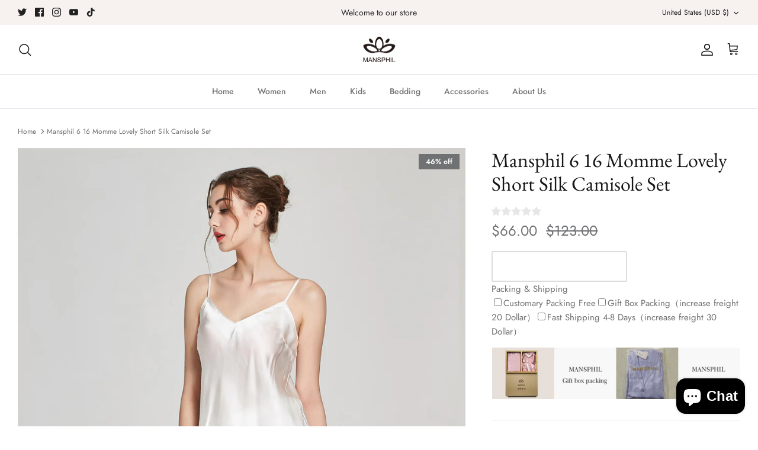

--- FILE ---
content_type: text/html; charset=utf-8
request_url: https://www.mansphil-silk.com/products/mansphil-6-16-momme-lovely-short-silk-camisole-set
body_size: 32903
content:
<!DOCTYPE html><html lang="en" dir="ltr">
<head>
  <!-- Symmetry 5.7.0 -->

  <title>
    Mansphil 6 16 Momme Lovely Short Silk Camisole Set
  </title>

  <meta charset="utf-8" />
<meta name="viewport" content="width=device-width,initial-scale=1.0" />
<meta http-equiv="X-UA-Compatible" content="IE=edge">

<link rel="preconnect" href="https://cdn.shopify.com" crossorigin>
<link rel="preconnect" href="https://fonts.shopify.com" crossorigin>
<link rel="preconnect" href="https://monorail-edge.shopifysvc.com"><link rel="preload" as="font" href="//www.mansphil-silk.com/cdn/fonts/jost/jost_n4.d47a1b6347ce4a4c9f437608011273009d91f2b7.woff2" type="font/woff2" crossorigin><link rel="preload" as="font" href="//www.mansphil-silk.com/cdn/fonts/jost/jost_n5.7c8497861ffd15f4e1284cd221f14658b0e95d61.woff2" type="font/woff2" crossorigin><link rel="preload" as="font" href="//www.mansphil-silk.com/cdn/fonts/ebgaramond/ebgaramond_n4.f03b4ad40330b0ec2af5bb96f169ce0df8a12bc0.woff2" type="font/woff2" crossorigin><link rel="preload" as="font" href="//www.mansphil-silk.com/cdn/fonts/jost/jost_n4.d47a1b6347ce4a4c9f437608011273009d91f2b7.woff2" type="font/woff2" crossorigin><link rel="preload" href="//www.mansphil-silk.com/cdn/shop/t/18/assets/vendor.min.js?v=11589511144441591071673658333" as="script">
<link rel="preload" href="//www.mansphil-silk.com/cdn/shop/t/18/assets/theme.js?v=36135445627564756931673658333" as="script"><link rel="canonical" href="https://www.mansphil-silk.com/products/mansphil-6-16-momme-lovely-short-silk-camisole-set" /><meta name="description" content="16 Momme Charmeuse Silk, Glossy, Smooth, Soft Silk Hemming Around The V-neckline Lovely Narrow Adjustable Shoulder Straps Double-Layer Shorts With An Elastic Waist Meet understated luxury. The V-Neck Silk Camisole Pajama Set is just what you&#39;ve been looking for with sleek, stylish design details. This set has a camisol">
<style>
    @font-face {
  font-family: Jost;
  font-weight: 400;
  font-style: normal;
  font-display: fallback;
  src: url("//www.mansphil-silk.com/cdn/fonts/jost/jost_n4.d47a1b6347ce4a4c9f437608011273009d91f2b7.woff2") format("woff2"),
       url("//www.mansphil-silk.com/cdn/fonts/jost/jost_n4.791c46290e672b3f85c3d1c651ef2efa3819eadd.woff") format("woff");
}

    @font-face {
  font-family: Jost;
  font-weight: 700;
  font-style: normal;
  font-display: fallback;
  src: url("//www.mansphil-silk.com/cdn/fonts/jost/jost_n7.921dc18c13fa0b0c94c5e2517ffe06139c3615a3.woff2") format("woff2"),
       url("//www.mansphil-silk.com/cdn/fonts/jost/jost_n7.cbfc16c98c1e195f46c536e775e4e959c5f2f22b.woff") format("woff");
}

    @font-face {
  font-family: Jost;
  font-weight: 500;
  font-style: normal;
  font-display: fallback;
  src: url("//www.mansphil-silk.com/cdn/fonts/jost/jost_n5.7c8497861ffd15f4e1284cd221f14658b0e95d61.woff2") format("woff2"),
       url("//www.mansphil-silk.com/cdn/fonts/jost/jost_n5.fb6a06896db583cc2df5ba1b30d9c04383119dd9.woff") format("woff");
}

    @font-face {
  font-family: Jost;
  font-weight: 400;
  font-style: italic;
  font-display: fallback;
  src: url("//www.mansphil-silk.com/cdn/fonts/jost/jost_i4.b690098389649750ada222b9763d55796c5283a5.woff2") format("woff2"),
       url("//www.mansphil-silk.com/cdn/fonts/jost/jost_i4.fd766415a47e50b9e391ae7ec04e2ae25e7e28b0.woff") format("woff");
}

    @font-face {
  font-family: Jost;
  font-weight: 700;
  font-style: italic;
  font-display: fallback;
  src: url("//www.mansphil-silk.com/cdn/fonts/jost/jost_i7.d8201b854e41e19d7ed9b1a31fe4fe71deea6d3f.woff2") format("woff2"),
       url("//www.mansphil-silk.com/cdn/fonts/jost/jost_i7.eae515c34e26b6c853efddc3fc0c552e0de63757.woff") format("woff");
}

    @font-face {
  font-family: "EB Garamond";
  font-weight: 400;
  font-style: normal;
  font-display: fallback;
  src: url("//www.mansphil-silk.com/cdn/fonts/ebgaramond/ebgaramond_n4.f03b4ad40330b0ec2af5bb96f169ce0df8a12bc0.woff2") format("woff2"),
       url("//www.mansphil-silk.com/cdn/fonts/ebgaramond/ebgaramond_n4.73939a8b7fe7c6b6b560b459d64db062f2ba1a29.woff") format("woff");
}

    @font-face {
  font-family: Jost;
  font-weight: 400;
  font-style: normal;
  font-display: fallback;
  src: url("//www.mansphil-silk.com/cdn/fonts/jost/jost_n4.d47a1b6347ce4a4c9f437608011273009d91f2b7.woff2") format("woff2"),
       url("//www.mansphil-silk.com/cdn/fonts/jost/jost_n4.791c46290e672b3f85c3d1c651ef2efa3819eadd.woff") format("woff");
}

    @font-face {
  font-family: Jost;
  font-weight: 500;
  font-style: normal;
  font-display: fallback;
  src: url("//www.mansphil-silk.com/cdn/fonts/jost/jost_n5.7c8497861ffd15f4e1284cd221f14658b0e95d61.woff2") format("woff2"),
       url("//www.mansphil-silk.com/cdn/fonts/jost/jost_n5.fb6a06896db583cc2df5ba1b30d9c04383119dd9.woff") format("woff");
}

    @font-face {
  font-family: Jost;
  font-weight: 600;
  font-style: normal;
  font-display: fallback;
  src: url("//www.mansphil-silk.com/cdn/fonts/jost/jost_n6.ec1178db7a7515114a2d84e3dd680832b7af8b99.woff2") format("woff2"),
       url("//www.mansphil-silk.com/cdn/fonts/jost/jost_n6.b1178bb6bdd3979fef38e103a3816f6980aeaff9.woff") format("woff");
}

  </style>

  <meta property="og:site_name" content="Mansphil">
<meta property="og:url" content="https://www.mansphil-silk.com/products/mansphil-6-16-momme-lovely-short-silk-camisole-set">
<meta property="og:title" content="Mansphil 6 16 Momme Lovely Short Silk Camisole Set">
<meta property="og:type" content="product">
<meta property="og:description" content="16 Momme Charmeuse Silk, Glossy, Smooth, Soft Silk Hemming Around The V-neckline Lovely Narrow Adjustable Shoulder Straps Double-Layer Shorts With An Elastic Waist Meet understated luxury. The V-Neck Silk Camisole Pajama Set is just what you&#39;ve been looking for with sleek, stylish design details. This set has a camisol"><meta property="og:image" content="http://www.mansphil-silk.com/cdn/shop/products/6_565c5edb-1620-4bcc-a46d-36f8cec174bf_1200x1200.jpg?v=1675999703">
  <meta property="og:image:secure_url" content="https://www.mansphil-silk.com/cdn/shop/products/6_565c5edb-1620-4bcc-a46d-36f8cec174bf_1200x1200.jpg?v=1675999703">
  <meta property="og:image:width" content="1200">
  <meta property="og:image:height" content="1600"><meta property="og:price:amount" content="66.00">
  <meta property="og:price:currency" content="USD"><meta name="twitter:site" content="@mansphil_silk"><meta name="twitter:card" content="summary_large_image">
<meta name="twitter:title" content="Mansphil 6 16 Momme Lovely Short Silk Camisole Set">
<meta name="twitter:description" content="16 Momme Charmeuse Silk, Glossy, Smooth, Soft Silk Hemming Around The V-neckline Lovely Narrow Adjustable Shoulder Straps Double-Layer Shorts With An Elastic Waist Meet understated luxury. The V-Neck Silk Camisole Pajama Set is just what you&#39;ve been looking for with sleek, stylish design details. This set has a camisol">


  <link href="//www.mansphil-silk.com/cdn/shop/t/18/assets/styles.css?v=11569729269840973411759333214" rel="stylesheet" type="text/css" media="all" />
<link rel="stylesheet" href="//www.mansphil-silk.com/cdn/shop/t/18/assets/swatches.css?v=181822731367028207741676529640" media="print" onload="this.media='all'">
    <noscript><link rel="stylesheet" href="//www.mansphil-silk.com/cdn/shop/t/18/assets/swatches.css?v=181822731367028207741676529640"></noscript><script>
    window.theme = window.theme || {};
    theme.money_format_with_product_code_preference = "${{amount}}";
    theme.money_format_with_cart_code_preference = "${{amount}}";
    theme.money_format = "${{amount}}";
    theme.strings = {
      previous: "Previous",
      next: "Next",
      addressError: "Error looking up that address",
      addressNoResults: "No results for that address",
      addressQueryLimit: "You have exceeded the Google API usage limit. Consider upgrading to a \u003ca href=\"https:\/\/developers.google.com\/maps\/premium\/usage-limits\"\u003ePremium Plan\u003c\/a\u003e.",
      authError: "There was a problem authenticating your Google Maps API Key.",
      icon_labels_left: "Left",
      icon_labels_right: "Right",
      icon_labels_down: "Down",
      icon_labels_close: "Close",
      icon_labels_plus: "Plus",
      imageSlider: "Image slider",
      cart_terms_confirmation: "You must agree to the terms and conditions before continuing.",
      products_listing_from: "From",
      layout_live_search_see_all: "See all results",
      products_product_add_to_cart: "Add to Cart",
      products_variant_no_stock: "Sold out",
      products_variant_non_existent: "Unavailable",
      products_product_pick_a: "Pick a",
      general_navigation_menu_toggle_aria_label: "Toggle menu",
      general_accessibility_labels_close: "Close",
      products_product_adding_to_cart: "Adding",
      products_product_added_to_cart: "Added to cart",
      general_quick_search_pages: "Pages",
      general_quick_search_no_results: "Sorry, we couldn\u0026#39;t find any results",
      collections_general_see_all_subcollections: "See all..."
    };
    theme.routes = {
      cart_url: '/cart',
      cart_add_url: '/cart/add.js',
      cart_change_url: '/cart/change',
      predictive_search_url: '/search/suggest'
    };
    theme.settings = {
      cart_type: "drawer",
      quickbuy_style: "button",
      avoid_orphans: true
    };
    document.documentElement.classList.add('js');
  </script>

  <script src="//www.mansphil-silk.com/cdn/shop/t/18/assets/vendor.min.js?v=11589511144441591071673658333" defer="defer"></script>
  <script src="//www.mansphil-silk.com/cdn/shop/t/18/assets/theme.js?v=36135445627564756931673658333" defer="defer"></script>

  <script>window.performance && window.performance.mark && window.performance.mark('shopify.content_for_header.start');</script><meta id="shopify-digital-wallet" name="shopify-digital-wallet" content="/59955380386/digital_wallets/dialog">
<meta name="shopify-checkout-api-token" content="38de87213689094275f9ff2e1d143ffc">
<meta id="in-context-paypal-metadata" data-shop-id="59955380386" data-venmo-supported="false" data-environment="production" data-locale="en_US" data-paypal-v4="true" data-currency="USD">
<link rel="alternate" type="application/json+oembed" href="https://www.mansphil-silk.com/products/mansphil-6-16-momme-lovely-short-silk-camisole-set.oembed">
<script async="async" src="/checkouts/internal/preloads.js?locale=en-US"></script>
<script id="shopify-features" type="application/json">{"accessToken":"38de87213689094275f9ff2e1d143ffc","betas":["rich-media-storefront-analytics"],"domain":"www.mansphil-silk.com","predictiveSearch":true,"shopId":59955380386,"locale":"en"}</script>
<script>var Shopify = Shopify || {};
Shopify.shop = "mansphilsilk.myshopify.com";
Shopify.locale = "en";
Shopify.currency = {"active":"USD","rate":"1.0"};
Shopify.country = "US";
Shopify.theme = {"name":"Symmetry 的5.7.0","id":132471849122,"schema_name":"Symmetry","schema_version":"5.7.0","theme_store_id":568,"role":"main"};
Shopify.theme.handle = "null";
Shopify.theme.style = {"id":null,"handle":null};
Shopify.cdnHost = "www.mansphil-silk.com/cdn";
Shopify.routes = Shopify.routes || {};
Shopify.routes.root = "/";</script>
<script type="module">!function(o){(o.Shopify=o.Shopify||{}).modules=!0}(window);</script>
<script>!function(o){function n(){var o=[];function n(){o.push(Array.prototype.slice.apply(arguments))}return n.q=o,n}var t=o.Shopify=o.Shopify||{};t.loadFeatures=n(),t.autoloadFeatures=n()}(window);</script>
<script id="shop-js-analytics" type="application/json">{"pageType":"product"}</script>
<script defer="defer" async type="module" src="//www.mansphil-silk.com/cdn/shopifycloud/shop-js/modules/v2/client.init-shop-cart-sync_IZsNAliE.en.esm.js"></script>
<script defer="defer" async type="module" src="//www.mansphil-silk.com/cdn/shopifycloud/shop-js/modules/v2/chunk.common_0OUaOowp.esm.js"></script>
<script type="module">
  await import("//www.mansphil-silk.com/cdn/shopifycloud/shop-js/modules/v2/client.init-shop-cart-sync_IZsNAliE.en.esm.js");
await import("//www.mansphil-silk.com/cdn/shopifycloud/shop-js/modules/v2/chunk.common_0OUaOowp.esm.js");

  window.Shopify.SignInWithShop?.initShopCartSync?.({"fedCMEnabled":true,"windoidEnabled":true});

</script>
<script>(function() {
  var isLoaded = false;
  function asyncLoad() {
    if (isLoaded) return;
    isLoaded = true;
    var urls = ["https:\/\/cdn.ryviu.com\/v\/static\/js\/app.js?n=1\u0026shop=mansphilsilk.myshopify.com","\/\/d1liekpayvooaz.cloudfront.net\/apps\/customizery\/customizery.js?shop=mansphilsilk.myshopify.com"];
    for (var i = 0; i < urls.length; i++) {
      var s = document.createElement('script');
      s.type = 'text/javascript';
      s.async = true;
      s.src = urls[i];
      var x = document.getElementsByTagName('script')[0];
      x.parentNode.insertBefore(s, x);
    }
  };
  if(window.attachEvent) {
    window.attachEvent('onload', asyncLoad);
  } else {
    window.addEventListener('load', asyncLoad, false);
  }
})();</script>
<script id="__st">var __st={"a":59955380386,"offset":-28800,"reqid":"2f43b32c-13bc-406d-a20f-a960e17319ed-1768441359","pageurl":"www.mansphil-silk.com\/products\/mansphil-6-16-momme-lovely-short-silk-camisole-set","u":"0b2c6e02e7c2","p":"product","rtyp":"product","rid":7833501434018};</script>
<script>window.ShopifyPaypalV4VisibilityTracking = true;</script>
<script id="captcha-bootstrap">!function(){'use strict';const t='contact',e='account',n='new_comment',o=[[t,t],['blogs',n],['comments',n],[t,'customer']],c=[[e,'customer_login'],[e,'guest_login'],[e,'recover_customer_password'],[e,'create_customer']],r=t=>t.map((([t,e])=>`form[action*='/${t}']:not([data-nocaptcha='true']) input[name='form_type'][value='${e}']`)).join(','),a=t=>()=>t?[...document.querySelectorAll(t)].map((t=>t.form)):[];function s(){const t=[...o],e=r(t);return a(e)}const i='password',u='form_key',d=['recaptcha-v3-token','g-recaptcha-response','h-captcha-response',i],f=()=>{try{return window.sessionStorage}catch{return}},m='__shopify_v',_=t=>t.elements[u];function p(t,e,n=!1){try{const o=window.sessionStorage,c=JSON.parse(o.getItem(e)),{data:r}=function(t){const{data:e,action:n}=t;return t[m]||n?{data:e,action:n}:{data:t,action:n}}(c);for(const[e,n]of Object.entries(r))t.elements[e]&&(t.elements[e].value=n);n&&o.removeItem(e)}catch(o){console.error('form repopulation failed',{error:o})}}const l='form_type',E='cptcha';function T(t){t.dataset[E]=!0}const w=window,h=w.document,L='Shopify',v='ce_forms',y='captcha';let A=!1;((t,e)=>{const n=(g='f06e6c50-85a8-45c8-87d0-21a2b65856fe',I='https://cdn.shopify.com/shopifycloud/storefront-forms-hcaptcha/ce_storefront_forms_captcha_hcaptcha.v1.5.2.iife.js',D={infoText:'Protected by hCaptcha',privacyText:'Privacy',termsText:'Terms'},(t,e,n)=>{const o=w[L][v],c=o.bindForm;if(c)return c(t,g,e,D).then(n);var r;o.q.push([[t,g,e,D],n]),r=I,A||(h.body.append(Object.assign(h.createElement('script'),{id:'captcha-provider',async:!0,src:r})),A=!0)});var g,I,D;w[L]=w[L]||{},w[L][v]=w[L][v]||{},w[L][v].q=[],w[L][y]=w[L][y]||{},w[L][y].protect=function(t,e){n(t,void 0,e),T(t)},Object.freeze(w[L][y]),function(t,e,n,w,h,L){const[v,y,A,g]=function(t,e,n){const i=e?o:[],u=t?c:[],d=[...i,...u],f=r(d),m=r(i),_=r(d.filter((([t,e])=>n.includes(e))));return[a(f),a(m),a(_),s()]}(w,h,L),I=t=>{const e=t.target;return e instanceof HTMLFormElement?e:e&&e.form},D=t=>v().includes(t);t.addEventListener('submit',(t=>{const e=I(t);if(!e)return;const n=D(e)&&!e.dataset.hcaptchaBound&&!e.dataset.recaptchaBound,o=_(e),c=g().includes(e)&&(!o||!o.value);(n||c)&&t.preventDefault(),c&&!n&&(function(t){try{if(!f())return;!function(t){const e=f();if(!e)return;const n=_(t);if(!n)return;const o=n.value;o&&e.removeItem(o)}(t);const e=Array.from(Array(32),(()=>Math.random().toString(36)[2])).join('');!function(t,e){_(t)||t.append(Object.assign(document.createElement('input'),{type:'hidden',name:u})),t.elements[u].value=e}(t,e),function(t,e){const n=f();if(!n)return;const o=[...t.querySelectorAll(`input[type='${i}']`)].map((({name:t})=>t)),c=[...d,...o],r={};for(const[a,s]of new FormData(t).entries())c.includes(a)||(r[a]=s);n.setItem(e,JSON.stringify({[m]:1,action:t.action,data:r}))}(t,e)}catch(e){console.error('failed to persist form',e)}}(e),e.submit())}));const S=(t,e)=>{t&&!t.dataset[E]&&(n(t,e.some((e=>e===t))),T(t))};for(const o of['focusin','change'])t.addEventListener(o,(t=>{const e=I(t);D(e)&&S(e,y())}));const B=e.get('form_key'),M=e.get(l),P=B&&M;t.addEventListener('DOMContentLoaded',(()=>{const t=y();if(P)for(const e of t)e.elements[l].value===M&&p(e,B);[...new Set([...A(),...v().filter((t=>'true'===t.dataset.shopifyCaptcha))])].forEach((e=>S(e,t)))}))}(h,new URLSearchParams(w.location.search),n,t,e,['guest_login'])})(!0,!0)}();</script>
<script integrity="sha256-4kQ18oKyAcykRKYeNunJcIwy7WH5gtpwJnB7kiuLZ1E=" data-source-attribution="shopify.loadfeatures" defer="defer" src="//www.mansphil-silk.com/cdn/shopifycloud/storefront/assets/storefront/load_feature-a0a9edcb.js" crossorigin="anonymous"></script>
<script data-source-attribution="shopify.dynamic_checkout.dynamic.init">var Shopify=Shopify||{};Shopify.PaymentButton=Shopify.PaymentButton||{isStorefrontPortableWallets:!0,init:function(){window.Shopify.PaymentButton.init=function(){};var t=document.createElement("script");t.src="https://www.mansphil-silk.com/cdn/shopifycloud/portable-wallets/latest/portable-wallets.en.js",t.type="module",document.head.appendChild(t)}};
</script>
<script data-source-attribution="shopify.dynamic_checkout.buyer_consent">
  function portableWalletsHideBuyerConsent(e){var t=document.getElementById("shopify-buyer-consent"),n=document.getElementById("shopify-subscription-policy-button");t&&n&&(t.classList.add("hidden"),t.setAttribute("aria-hidden","true"),n.removeEventListener("click",e))}function portableWalletsShowBuyerConsent(e){var t=document.getElementById("shopify-buyer-consent"),n=document.getElementById("shopify-subscription-policy-button");t&&n&&(t.classList.remove("hidden"),t.removeAttribute("aria-hidden"),n.addEventListener("click",e))}window.Shopify?.PaymentButton&&(window.Shopify.PaymentButton.hideBuyerConsent=portableWalletsHideBuyerConsent,window.Shopify.PaymentButton.showBuyerConsent=portableWalletsShowBuyerConsent);
</script>
<script>
  function portableWalletsCleanup(e){e&&e.src&&console.error("Failed to load portable wallets script "+e.src);var t=document.querySelectorAll("shopify-accelerated-checkout .shopify-payment-button__skeleton, shopify-accelerated-checkout-cart .wallet-cart-button__skeleton"),e=document.getElementById("shopify-buyer-consent");for(let e=0;e<t.length;e++)t[e].remove();e&&e.remove()}function portableWalletsNotLoadedAsModule(e){e instanceof ErrorEvent&&"string"==typeof e.message&&e.message.includes("import.meta")&&"string"==typeof e.filename&&e.filename.includes("portable-wallets")&&(window.removeEventListener("error",portableWalletsNotLoadedAsModule),window.Shopify.PaymentButton.failedToLoad=e,"loading"===document.readyState?document.addEventListener("DOMContentLoaded",window.Shopify.PaymentButton.init):window.Shopify.PaymentButton.init())}window.addEventListener("error",portableWalletsNotLoadedAsModule);
</script>

<script type="module" src="https://www.mansphil-silk.com/cdn/shopifycloud/portable-wallets/latest/portable-wallets.en.js" onError="portableWalletsCleanup(this)" crossorigin="anonymous"></script>
<script nomodule>
  document.addEventListener("DOMContentLoaded", portableWalletsCleanup);
</script>

<link id="shopify-accelerated-checkout-styles" rel="stylesheet" media="screen" href="https://www.mansphil-silk.com/cdn/shopifycloud/portable-wallets/latest/accelerated-checkout-backwards-compat.css" crossorigin="anonymous">
<style id="shopify-accelerated-checkout-cart">
        #shopify-buyer-consent {
  margin-top: 1em;
  display: inline-block;
  width: 100%;
}

#shopify-buyer-consent.hidden {
  display: none;
}

#shopify-subscription-policy-button {
  background: none;
  border: none;
  padding: 0;
  text-decoration: underline;
  font-size: inherit;
  cursor: pointer;
}

#shopify-subscription-policy-button::before {
  box-shadow: none;
}

      </style>
<script id="sections-script" data-sections="product-recommendations" defer="defer" src="//www.mansphil-silk.com/cdn/shop/t/18/compiled_assets/scripts.js?778"></script>
<script>window.performance && window.performance.mark && window.performance.mark('shopify.content_for_header.end');</script>
<script src="https://cdn.shopify.com/extensions/7bc9bb47-adfa-4267-963e-cadee5096caf/inbox-1252/assets/inbox-chat-loader.js" type="text/javascript" defer="defer"></script>
<link href="https://cdn.shopify.com/extensions/019b9644-b671-758a-8171-d610391226e9/ryviu-theme-extension-69/assets/widget.css" rel="stylesheet" type="text/css" media="all">
<link href="https://cdn.shopify.com/extensions/019b9644-b671-758a-8171-d610391226e9/ryviu-theme-extension-69/assets/featured.css" rel="stylesheet" type="text/css" media="all">
<link href="https://monorail-edge.shopifysvc.com" rel="dns-prefetch">
<script>(function(){if ("sendBeacon" in navigator && "performance" in window) {try {var session_token_from_headers = performance.getEntriesByType('navigation')[0].serverTiming.find(x => x.name == '_s').description;} catch {var session_token_from_headers = undefined;}var session_cookie_matches = document.cookie.match(/_shopify_s=([^;]*)/);var session_token_from_cookie = session_cookie_matches && session_cookie_matches.length === 2 ? session_cookie_matches[1] : "";var session_token = session_token_from_headers || session_token_from_cookie || "";function handle_abandonment_event(e) {var entries = performance.getEntries().filter(function(entry) {return /monorail-edge.shopifysvc.com/.test(entry.name);});if (!window.abandonment_tracked && entries.length === 0) {window.abandonment_tracked = true;var currentMs = Date.now();var navigation_start = performance.timing.navigationStart;var payload = {shop_id: 59955380386,url: window.location.href,navigation_start,duration: currentMs - navigation_start,session_token,page_type: "product"};window.navigator.sendBeacon("https://monorail-edge.shopifysvc.com/v1/produce", JSON.stringify({schema_id: "online_store_buyer_site_abandonment/1.1",payload: payload,metadata: {event_created_at_ms: currentMs,event_sent_at_ms: currentMs}}));}}window.addEventListener('pagehide', handle_abandonment_event);}}());</script>
<script id="web-pixels-manager-setup">(function e(e,d,r,n,o){if(void 0===o&&(o={}),!Boolean(null===(a=null===(i=window.Shopify)||void 0===i?void 0:i.analytics)||void 0===a?void 0:a.replayQueue)){var i,a;window.Shopify=window.Shopify||{};var t=window.Shopify;t.analytics=t.analytics||{};var s=t.analytics;s.replayQueue=[],s.publish=function(e,d,r){return s.replayQueue.push([e,d,r]),!0};try{self.performance.mark("wpm:start")}catch(e){}var l=function(){var e={modern:/Edge?\/(1{2}[4-9]|1[2-9]\d|[2-9]\d{2}|\d{4,})\.\d+(\.\d+|)|Firefox\/(1{2}[4-9]|1[2-9]\d|[2-9]\d{2}|\d{4,})\.\d+(\.\d+|)|Chrom(ium|e)\/(9{2}|\d{3,})\.\d+(\.\d+|)|(Maci|X1{2}).+ Version\/(15\.\d+|(1[6-9]|[2-9]\d|\d{3,})\.\d+)([,.]\d+|)( \(\w+\)|)( Mobile\/\w+|) Safari\/|Chrome.+OPR\/(9{2}|\d{3,})\.\d+\.\d+|(CPU[ +]OS|iPhone[ +]OS|CPU[ +]iPhone|CPU IPhone OS|CPU iPad OS)[ +]+(15[._]\d+|(1[6-9]|[2-9]\d|\d{3,})[._]\d+)([._]\d+|)|Android:?[ /-](13[3-9]|1[4-9]\d|[2-9]\d{2}|\d{4,})(\.\d+|)(\.\d+|)|Android.+Firefox\/(13[5-9]|1[4-9]\d|[2-9]\d{2}|\d{4,})\.\d+(\.\d+|)|Android.+Chrom(ium|e)\/(13[3-9]|1[4-9]\d|[2-9]\d{2}|\d{4,})\.\d+(\.\d+|)|SamsungBrowser\/([2-9]\d|\d{3,})\.\d+/,legacy:/Edge?\/(1[6-9]|[2-9]\d|\d{3,})\.\d+(\.\d+|)|Firefox\/(5[4-9]|[6-9]\d|\d{3,})\.\d+(\.\d+|)|Chrom(ium|e)\/(5[1-9]|[6-9]\d|\d{3,})\.\d+(\.\d+|)([\d.]+$|.*Safari\/(?![\d.]+ Edge\/[\d.]+$))|(Maci|X1{2}).+ Version\/(10\.\d+|(1[1-9]|[2-9]\d|\d{3,})\.\d+)([,.]\d+|)( \(\w+\)|)( Mobile\/\w+|) Safari\/|Chrome.+OPR\/(3[89]|[4-9]\d|\d{3,})\.\d+\.\d+|(CPU[ +]OS|iPhone[ +]OS|CPU[ +]iPhone|CPU IPhone OS|CPU iPad OS)[ +]+(10[._]\d+|(1[1-9]|[2-9]\d|\d{3,})[._]\d+)([._]\d+|)|Android:?[ /-](13[3-9]|1[4-9]\d|[2-9]\d{2}|\d{4,})(\.\d+|)(\.\d+|)|Mobile Safari.+OPR\/([89]\d|\d{3,})\.\d+\.\d+|Android.+Firefox\/(13[5-9]|1[4-9]\d|[2-9]\d{2}|\d{4,})\.\d+(\.\d+|)|Android.+Chrom(ium|e)\/(13[3-9]|1[4-9]\d|[2-9]\d{2}|\d{4,})\.\d+(\.\d+|)|Android.+(UC? ?Browser|UCWEB|U3)[ /]?(15\.([5-9]|\d{2,})|(1[6-9]|[2-9]\d|\d{3,})\.\d+)\.\d+|SamsungBrowser\/(5\.\d+|([6-9]|\d{2,})\.\d+)|Android.+MQ{2}Browser\/(14(\.(9|\d{2,})|)|(1[5-9]|[2-9]\d|\d{3,})(\.\d+|))(\.\d+|)|K[Aa][Ii]OS\/(3\.\d+|([4-9]|\d{2,})\.\d+)(\.\d+|)/},d=e.modern,r=e.legacy,n=navigator.userAgent;return n.match(d)?"modern":n.match(r)?"legacy":"unknown"}(),u="modern"===l?"modern":"legacy",c=(null!=n?n:{modern:"",legacy:""})[u],f=function(e){return[e.baseUrl,"/wpm","/b",e.hashVersion,"modern"===e.buildTarget?"m":"l",".js"].join("")}({baseUrl:d,hashVersion:r,buildTarget:u}),m=function(e){var d=e.version,r=e.bundleTarget,n=e.surface,o=e.pageUrl,i=e.monorailEndpoint;return{emit:function(e){var a=e.status,t=e.errorMsg,s=(new Date).getTime(),l=JSON.stringify({metadata:{event_sent_at_ms:s},events:[{schema_id:"web_pixels_manager_load/3.1",payload:{version:d,bundle_target:r,page_url:o,status:a,surface:n,error_msg:t},metadata:{event_created_at_ms:s}}]});if(!i)return console&&console.warn&&console.warn("[Web Pixels Manager] No Monorail endpoint provided, skipping logging."),!1;try{return self.navigator.sendBeacon.bind(self.navigator)(i,l)}catch(e){}var u=new XMLHttpRequest;try{return u.open("POST",i,!0),u.setRequestHeader("Content-Type","text/plain"),u.send(l),!0}catch(e){return console&&console.warn&&console.warn("[Web Pixels Manager] Got an unhandled error while logging to Monorail."),!1}}}}({version:r,bundleTarget:l,surface:e.surface,pageUrl:self.location.href,monorailEndpoint:e.monorailEndpoint});try{o.browserTarget=l,function(e){var d=e.src,r=e.async,n=void 0===r||r,o=e.onload,i=e.onerror,a=e.sri,t=e.scriptDataAttributes,s=void 0===t?{}:t,l=document.createElement("script"),u=document.querySelector("head"),c=document.querySelector("body");if(l.async=n,l.src=d,a&&(l.integrity=a,l.crossOrigin="anonymous"),s)for(var f in s)if(Object.prototype.hasOwnProperty.call(s,f))try{l.dataset[f]=s[f]}catch(e){}if(o&&l.addEventListener("load",o),i&&l.addEventListener("error",i),u)u.appendChild(l);else{if(!c)throw new Error("Did not find a head or body element to append the script");c.appendChild(l)}}({src:f,async:!0,onload:function(){if(!function(){var e,d;return Boolean(null===(d=null===(e=window.Shopify)||void 0===e?void 0:e.analytics)||void 0===d?void 0:d.initialized)}()){var d=window.webPixelsManager.init(e)||void 0;if(d){var r=window.Shopify.analytics;r.replayQueue.forEach((function(e){var r=e[0],n=e[1],o=e[2];d.publishCustomEvent(r,n,o)})),r.replayQueue=[],r.publish=d.publishCustomEvent,r.visitor=d.visitor,r.initialized=!0}}},onerror:function(){return m.emit({status:"failed",errorMsg:"".concat(f," has failed to load")})},sri:function(e){var d=/^sha384-[A-Za-z0-9+/=]+$/;return"string"==typeof e&&d.test(e)}(c)?c:"",scriptDataAttributes:o}),m.emit({status:"loading"})}catch(e){m.emit({status:"failed",errorMsg:(null==e?void 0:e.message)||"Unknown error"})}}})({shopId: 59955380386,storefrontBaseUrl: "https://www.mansphil-silk.com",extensionsBaseUrl: "https://extensions.shopifycdn.com/cdn/shopifycloud/web-pixels-manager",monorailEndpoint: "https://monorail-edge.shopifysvc.com/unstable/produce_batch",surface: "storefront-renderer",enabledBetaFlags: ["2dca8a86"],webPixelsConfigList: [{"id":"shopify-app-pixel","configuration":"{}","eventPayloadVersion":"v1","runtimeContext":"STRICT","scriptVersion":"0450","apiClientId":"shopify-pixel","type":"APP","privacyPurposes":["ANALYTICS","MARKETING"]},{"id":"shopify-custom-pixel","eventPayloadVersion":"v1","runtimeContext":"LAX","scriptVersion":"0450","apiClientId":"shopify-pixel","type":"CUSTOM","privacyPurposes":["ANALYTICS","MARKETING"]}],isMerchantRequest: false,initData: {"shop":{"name":"Mansphil","paymentSettings":{"currencyCode":"USD"},"myshopifyDomain":"mansphilsilk.myshopify.com","countryCode":"CN","storefrontUrl":"https:\/\/www.mansphil-silk.com"},"customer":null,"cart":null,"checkout":null,"productVariants":[{"price":{"amount":66.0,"currencyCode":"USD"},"product":{"title":"Mansphil 6 16 Momme Lovely Short Silk Camisole Set","vendor":"mansphil","id":"7833501434018","untranslatedTitle":"Mansphil 6 16 Momme Lovely Short Silk Camisole Set","url":"\/products\/mansphil-6-16-momme-lovely-short-silk-camisole-set","type":""},"id":"43056355999906","image":{"src":"\/\/www.mansphil-silk.com\/cdn\/shop\/products\/6_565c5edb-1620-4bcc-a46d-36f8cec174bf.jpg?v=1675999703"},"sku":"6#-1","title":"S \/ White","untranslatedTitle":"S \/ White"},{"price":{"amount":66.0,"currencyCode":"USD"},"product":{"title":"Mansphil 6 16 Momme Lovely Short Silk Camisole Set","vendor":"mansphil","id":"7833501434018","untranslatedTitle":"Mansphil 6 16 Momme Lovely Short Silk Camisole Set","url":"\/products\/mansphil-6-16-momme-lovely-short-silk-camisole-set","type":""},"id":"43056356032674","image":{"src":"\/\/www.mansphil-silk.com\/cdn\/shop\/products\/6.jpg?v=1675999703"},"sku":"6#-2","title":"S \/ Sand","untranslatedTitle":"S \/ Sand"},{"price":{"amount":66.0,"currencyCode":"USD"},"product":{"title":"Mansphil 6 16 Momme Lovely Short Silk Camisole Set","vendor":"mansphil","id":"7833501434018","untranslatedTitle":"Mansphil 6 16 Momme Lovely Short Silk Camisole Set","url":"\/products\/mansphil-6-16-momme-lovely-short-silk-camisole-set","type":""},"id":"43056356065442","image":{"src":"\/\/www.mansphil-silk.com\/cdn\/shop\/products\/6_565c5edb-1620-4bcc-a46d-36f8cec174bf.jpg?v=1675999703"},"sku":"6#-3","title":"M \/ White","untranslatedTitle":"M \/ White"},{"price":{"amount":66.0,"currencyCode":"USD"},"product":{"title":"Mansphil 6 16 Momme Lovely Short Silk Camisole Set","vendor":"mansphil","id":"7833501434018","untranslatedTitle":"Mansphil 6 16 Momme Lovely Short Silk Camisole Set","url":"\/products\/mansphil-6-16-momme-lovely-short-silk-camisole-set","type":""},"id":"43056356098210","image":{"src":"\/\/www.mansphil-silk.com\/cdn\/shop\/products\/6.jpg?v=1675999703"},"sku":"6#-4","title":"M \/ Sand","untranslatedTitle":"M \/ Sand"},{"price":{"amount":66.0,"currencyCode":"USD"},"product":{"title":"Mansphil 6 16 Momme Lovely Short Silk Camisole Set","vendor":"mansphil","id":"7833501434018","untranslatedTitle":"Mansphil 6 16 Momme Lovely Short Silk Camisole Set","url":"\/products\/mansphil-6-16-momme-lovely-short-silk-camisole-set","type":""},"id":"43056356130978","image":{"src":"\/\/www.mansphil-silk.com\/cdn\/shop\/products\/6_565c5edb-1620-4bcc-a46d-36f8cec174bf.jpg?v=1675999703"},"sku":"6#-5","title":"L \/ White","untranslatedTitle":"L \/ White"},{"price":{"amount":66.0,"currencyCode":"USD"},"product":{"title":"Mansphil 6 16 Momme Lovely Short Silk Camisole Set","vendor":"mansphil","id":"7833501434018","untranslatedTitle":"Mansphil 6 16 Momme Lovely Short Silk Camisole Set","url":"\/products\/mansphil-6-16-momme-lovely-short-silk-camisole-set","type":""},"id":"43056356163746","image":{"src":"\/\/www.mansphil-silk.com\/cdn\/shop\/products\/6.jpg?v=1675999703"},"sku":"6#-6","title":"L \/ Sand","untranslatedTitle":"L \/ Sand"}],"purchasingCompany":null},},"https://www.mansphil-silk.com/cdn","7cecd0b6w90c54c6cpe92089d5m57a67346",{"modern":"","legacy":""},{"shopId":"59955380386","storefrontBaseUrl":"https:\/\/www.mansphil-silk.com","extensionBaseUrl":"https:\/\/extensions.shopifycdn.com\/cdn\/shopifycloud\/web-pixels-manager","surface":"storefront-renderer","enabledBetaFlags":"[\"2dca8a86\"]","isMerchantRequest":"false","hashVersion":"7cecd0b6w90c54c6cpe92089d5m57a67346","publish":"custom","events":"[[\"page_viewed\",{}],[\"product_viewed\",{\"productVariant\":{\"price\":{\"amount\":66.0,\"currencyCode\":\"USD\"},\"product\":{\"title\":\"Mansphil 6 16 Momme Lovely Short Silk Camisole Set\",\"vendor\":\"mansphil\",\"id\":\"7833501434018\",\"untranslatedTitle\":\"Mansphil 6 16 Momme Lovely Short Silk Camisole Set\",\"url\":\"\/products\/mansphil-6-16-momme-lovely-short-silk-camisole-set\",\"type\":\"\"},\"id\":\"43056355999906\",\"image\":{\"src\":\"\/\/www.mansphil-silk.com\/cdn\/shop\/products\/6_565c5edb-1620-4bcc-a46d-36f8cec174bf.jpg?v=1675999703\"},\"sku\":\"6#-1\",\"title\":\"S \/ White\",\"untranslatedTitle\":\"S \/ White\"}}]]"});</script><script>
  window.ShopifyAnalytics = window.ShopifyAnalytics || {};
  window.ShopifyAnalytics.meta = window.ShopifyAnalytics.meta || {};
  window.ShopifyAnalytics.meta.currency = 'USD';
  var meta = {"product":{"id":7833501434018,"gid":"gid:\/\/shopify\/Product\/7833501434018","vendor":"mansphil","type":"","handle":"mansphil-6-16-momme-lovely-short-silk-camisole-set","variants":[{"id":43056355999906,"price":6600,"name":"Mansphil 6 16 Momme Lovely Short Silk Camisole Set - S \/ White","public_title":"S \/ White","sku":"6#-1"},{"id":43056356032674,"price":6600,"name":"Mansphil 6 16 Momme Lovely Short Silk Camisole Set - S \/ Sand","public_title":"S \/ Sand","sku":"6#-2"},{"id":43056356065442,"price":6600,"name":"Mansphil 6 16 Momme Lovely Short Silk Camisole Set - M \/ White","public_title":"M \/ White","sku":"6#-3"},{"id":43056356098210,"price":6600,"name":"Mansphil 6 16 Momme Lovely Short Silk Camisole Set - M \/ Sand","public_title":"M \/ Sand","sku":"6#-4"},{"id":43056356130978,"price":6600,"name":"Mansphil 6 16 Momme Lovely Short Silk Camisole Set - L \/ White","public_title":"L \/ White","sku":"6#-5"},{"id":43056356163746,"price":6600,"name":"Mansphil 6 16 Momme Lovely Short Silk Camisole Set - L \/ Sand","public_title":"L \/ Sand","sku":"6#-6"}],"remote":false},"page":{"pageType":"product","resourceType":"product","resourceId":7833501434018,"requestId":"2f43b32c-13bc-406d-a20f-a960e17319ed-1768441359"}};
  for (var attr in meta) {
    window.ShopifyAnalytics.meta[attr] = meta[attr];
  }
</script>
<script class="analytics">
  (function () {
    var customDocumentWrite = function(content) {
      var jquery = null;

      if (window.jQuery) {
        jquery = window.jQuery;
      } else if (window.Checkout && window.Checkout.$) {
        jquery = window.Checkout.$;
      }

      if (jquery) {
        jquery('body').append(content);
      }
    };

    var hasLoggedConversion = function(token) {
      if (token) {
        return document.cookie.indexOf('loggedConversion=' + token) !== -1;
      }
      return false;
    }

    var setCookieIfConversion = function(token) {
      if (token) {
        var twoMonthsFromNow = new Date(Date.now());
        twoMonthsFromNow.setMonth(twoMonthsFromNow.getMonth() + 2);

        document.cookie = 'loggedConversion=' + token + '; expires=' + twoMonthsFromNow;
      }
    }

    var trekkie = window.ShopifyAnalytics.lib = window.trekkie = window.trekkie || [];
    if (trekkie.integrations) {
      return;
    }
    trekkie.methods = [
      'identify',
      'page',
      'ready',
      'track',
      'trackForm',
      'trackLink'
    ];
    trekkie.factory = function(method) {
      return function() {
        var args = Array.prototype.slice.call(arguments);
        args.unshift(method);
        trekkie.push(args);
        return trekkie;
      };
    };
    for (var i = 0; i < trekkie.methods.length; i++) {
      var key = trekkie.methods[i];
      trekkie[key] = trekkie.factory(key);
    }
    trekkie.load = function(config) {
      trekkie.config = config || {};
      trekkie.config.initialDocumentCookie = document.cookie;
      var first = document.getElementsByTagName('script')[0];
      var script = document.createElement('script');
      script.type = 'text/javascript';
      script.onerror = function(e) {
        var scriptFallback = document.createElement('script');
        scriptFallback.type = 'text/javascript';
        scriptFallback.onerror = function(error) {
                var Monorail = {
      produce: function produce(monorailDomain, schemaId, payload) {
        var currentMs = new Date().getTime();
        var event = {
          schema_id: schemaId,
          payload: payload,
          metadata: {
            event_created_at_ms: currentMs,
            event_sent_at_ms: currentMs
          }
        };
        return Monorail.sendRequest("https://" + monorailDomain + "/v1/produce", JSON.stringify(event));
      },
      sendRequest: function sendRequest(endpointUrl, payload) {
        // Try the sendBeacon API
        if (window && window.navigator && typeof window.navigator.sendBeacon === 'function' && typeof window.Blob === 'function' && !Monorail.isIos12()) {
          var blobData = new window.Blob([payload], {
            type: 'text/plain'
          });

          if (window.navigator.sendBeacon(endpointUrl, blobData)) {
            return true;
          } // sendBeacon was not successful

        } // XHR beacon

        var xhr = new XMLHttpRequest();

        try {
          xhr.open('POST', endpointUrl);
          xhr.setRequestHeader('Content-Type', 'text/plain');
          xhr.send(payload);
        } catch (e) {
          console.log(e);
        }

        return false;
      },
      isIos12: function isIos12() {
        return window.navigator.userAgent.lastIndexOf('iPhone; CPU iPhone OS 12_') !== -1 || window.navigator.userAgent.lastIndexOf('iPad; CPU OS 12_') !== -1;
      }
    };
    Monorail.produce('monorail-edge.shopifysvc.com',
      'trekkie_storefront_load_errors/1.1',
      {shop_id: 59955380386,
      theme_id: 132471849122,
      app_name: "storefront",
      context_url: window.location.href,
      source_url: "//www.mansphil-silk.com/cdn/s/trekkie.storefront.55c6279c31a6628627b2ba1c5ff367020da294e2.min.js"});

        };
        scriptFallback.async = true;
        scriptFallback.src = '//www.mansphil-silk.com/cdn/s/trekkie.storefront.55c6279c31a6628627b2ba1c5ff367020da294e2.min.js';
        first.parentNode.insertBefore(scriptFallback, first);
      };
      script.async = true;
      script.src = '//www.mansphil-silk.com/cdn/s/trekkie.storefront.55c6279c31a6628627b2ba1c5ff367020da294e2.min.js';
      first.parentNode.insertBefore(script, first);
    };
    trekkie.load(
      {"Trekkie":{"appName":"storefront","development":false,"defaultAttributes":{"shopId":59955380386,"isMerchantRequest":null,"themeId":132471849122,"themeCityHash":"2112209148235231989","contentLanguage":"en","currency":"USD","eventMetadataId":"b59c5355-352d-496f-aa70-056c5608a886"},"isServerSideCookieWritingEnabled":true,"monorailRegion":"shop_domain","enabledBetaFlags":["65f19447"]},"Session Attribution":{},"S2S":{"facebookCapiEnabled":false,"source":"trekkie-storefront-renderer","apiClientId":580111}}
    );

    var loaded = false;
    trekkie.ready(function() {
      if (loaded) return;
      loaded = true;

      window.ShopifyAnalytics.lib = window.trekkie;

      var originalDocumentWrite = document.write;
      document.write = customDocumentWrite;
      try { window.ShopifyAnalytics.merchantGoogleAnalytics.call(this); } catch(error) {};
      document.write = originalDocumentWrite;

      window.ShopifyAnalytics.lib.page(null,{"pageType":"product","resourceType":"product","resourceId":7833501434018,"requestId":"2f43b32c-13bc-406d-a20f-a960e17319ed-1768441359","shopifyEmitted":true});

      var match = window.location.pathname.match(/checkouts\/(.+)\/(thank_you|post_purchase)/)
      var token = match? match[1]: undefined;
      if (!hasLoggedConversion(token)) {
        setCookieIfConversion(token);
        window.ShopifyAnalytics.lib.track("Viewed Product",{"currency":"USD","variantId":43056355999906,"productId":7833501434018,"productGid":"gid:\/\/shopify\/Product\/7833501434018","name":"Mansphil 6 16 Momme Lovely Short Silk Camisole Set - S \/ White","price":"66.00","sku":"6#-1","brand":"mansphil","variant":"S \/ White","category":"","nonInteraction":true,"remote":false},undefined,undefined,{"shopifyEmitted":true});
      window.ShopifyAnalytics.lib.track("monorail:\/\/trekkie_storefront_viewed_product\/1.1",{"currency":"USD","variantId":43056355999906,"productId":7833501434018,"productGid":"gid:\/\/shopify\/Product\/7833501434018","name":"Mansphil 6 16 Momme Lovely Short Silk Camisole Set - S \/ White","price":"66.00","sku":"6#-1","brand":"mansphil","variant":"S \/ White","category":"","nonInteraction":true,"remote":false,"referer":"https:\/\/www.mansphil-silk.com\/products\/mansphil-6-16-momme-lovely-short-silk-camisole-set"});
      }
    });


        var eventsListenerScript = document.createElement('script');
        eventsListenerScript.async = true;
        eventsListenerScript.src = "//www.mansphil-silk.com/cdn/shopifycloud/storefront/assets/shop_events_listener-3da45d37.js";
        document.getElementsByTagName('head')[0].appendChild(eventsListenerScript);

})();</script>
<script
  defer
  src="https://www.mansphil-silk.com/cdn/shopifycloud/perf-kit/shopify-perf-kit-3.0.3.min.js"
  data-application="storefront-renderer"
  data-shop-id="59955380386"
  data-render-region="gcp-us-central1"
  data-page-type="product"
  data-theme-instance-id="132471849122"
  data-theme-name="Symmetry"
  data-theme-version="5.7.0"
  data-monorail-region="shop_domain"
  data-resource-timing-sampling-rate="10"
  data-shs="true"
  data-shs-beacon="true"
  data-shs-export-with-fetch="true"
  data-shs-logs-sample-rate="1"
  data-shs-beacon-endpoint="https://www.mansphil-silk.com/api/collect"
></script>
</head>

<body class="template-product
 template-suffix-camisole-sets swatch-method-image swatch-style-icon_circle" data-cc-animate-timeout="0"><script>
      if ('IntersectionObserver' in window) {
        document.body.classList.add("cc-animate-enabled");
      }
    </script><a class="skip-link visually-hidden" href="#content">Skip to content</a>

  <div id="shopify-section-announcement-bar" class="shopify-section section-announcement-bar">

<div id="section-id-announcement-bar" class="announcement-bar announcement-bar--with-announcement" data-section-type="announcement-bar" data-cc-animate>
    <style data-shopify>
      #section-id-announcement-bar {
        --announcement-background: #f7f1f0;
        --announcement-text: #212121;
        --link-underline: rgba(33, 33, 33, 0.6);
        --announcement-font-size: 14px;
      }
    </style>

    <div class="container container--no-max">
      <div class="announcement-bar__left desktop-only">
        


  <div class="social-links ">
    <ul class="social-links__list">
      
        <li><a aria-label="Twitter" class="twitter" target="_blank" rel="noopener" href="https://twitter.com/mansphil_silk"><svg width="48px" height="40px" viewBox="0 0 48 40" version="1.1" xmlns="http://www.w3.org/2000/svg" xmlns:xlink="http://www.w3.org/1999/xlink">
    <title>Twitter</title>
    <defs></defs>
    <g stroke="none" stroke-width="1" fill="none" fill-rule="evenodd">
        <g transform="translate(-240.000000, -299.000000)" fill="currentColor">
            <path d="M288,303.735283 C286.236309,304.538462 284.337383,305.081618 282.345483,305.324305 C284.379644,304.076201 285.940482,302.097147 286.675823,299.739617 C284.771263,300.895269 282.666667,301.736006 280.418384,302.18671 C278.626519,300.224991 276.065504,299 273.231203,299 C267.796443,299 263.387216,303.521488 263.387216,309.097508 C263.387216,309.88913 263.471738,310.657638 263.640782,311.397255 C255.456242,310.975442 248.201444,306.959552 243.341433,300.843265 C242.493397,302.339834 242.008804,304.076201 242.008804,305.925244 C242.008804,309.426869 243.747139,312.518238 246.389857,314.329722 C244.778306,314.280607 243.256911,313.821235 241.9271,313.070061 L241.9271,313.194294 C241.9271,318.08848 245.322064,322.17082 249.8299,323.095341 C249.004402,323.33225 248.133826,323.450704 247.235077,323.450704 C246.601162,323.450704 245.981335,323.390033 245.381229,323.271578 C246.634971,327.28169 250.269414,330.2026 254.580032,330.280607 C251.210424,332.99061 246.961789,334.605634 242.349709,334.605634 C241.555203,334.605634 240.769149,334.559408 240,334.466956 C244.358514,337.327194 249.53689,339 255.095615,339 C273.211481,339 283.114633,323.615385 283.114633,310.270495 C283.114633,309.831347 283.106181,309.392199 283.089276,308.961719 C285.013559,307.537378 286.684275,305.760563 288,303.735283"></path>
        </g>
    </g>
</svg></a></li>
      
      
        <li><a aria-label="Facebook" class="facebook" target="_blank" rel="noopener" href="https://www.facebook.com/Mansphilsilk"><svg width="48px" height="48px" viewBox="0 0 48 48" version="1.1" xmlns="http://www.w3.org/2000/svg" xmlns:xlink="http://www.w3.org/1999/xlink">
    <title>Facebook</title>
    <g stroke="none" stroke-width="1" fill="none" fill-rule="evenodd">
        <g transform="translate(-325.000000, -295.000000)" fill="currentColor">
            <path d="M350.638355,343 L327.649232,343 C326.185673,343 325,341.813592 325,340.350603 L325,297.649211 C325,296.18585 326.185859,295 327.649232,295 L370.350955,295 C371.813955,295 373,296.18585 373,297.649211 L373,340.350603 C373,341.813778 371.813769,343 370.350955,343 L358.119305,343 L358.119305,324.411755 L364.358521,324.411755 L365.292755,317.167586 L358.119305,317.167586 L358.119305,312.542641 C358.119305,310.445287 358.701712,309.01601 361.70929,309.01601 L365.545311,309.014333 L365.545311,302.535091 C364.881886,302.446808 362.604784,302.24957 359.955552,302.24957 C354.424834,302.24957 350.638355,305.625526 350.638355,311.825209 L350.638355,317.167586 L344.383122,317.167586 L344.383122,324.411755 L350.638355,324.411755 L350.638355,343 L350.638355,343 Z"></path>
        </g>
    </g>
</svg></a></li>
      
      
        <li><a aria-label="Instagram" class="instagram" target="_blank" rel="noopener" href="https://www.instagram.com/mansphilofficial/"><svg width="48px" height="48px" viewBox="0 0 48 48" version="1.1" xmlns="http://www.w3.org/2000/svg" xmlns:xlink="http://www.w3.org/1999/xlink">
    <title>Instagram</title>
    <defs></defs>
    <g stroke="none" stroke-width="1" fill="none" fill-rule="evenodd">
        <g transform="translate(-642.000000, -295.000000)" fill="currentColor">
            <path d="M666.000048,295 C659.481991,295 658.664686,295.027628 656.104831,295.144427 C653.550311,295.260939 651.805665,295.666687 650.279088,296.260017 C648.700876,296.873258 647.362454,297.693897 646.028128,299.028128 C644.693897,300.362454 643.873258,301.700876 643.260017,303.279088 C642.666687,304.805665 642.260939,306.550311 642.144427,309.104831 C642.027628,311.664686 642,312.481991 642,319.000048 C642,325.518009 642.027628,326.335314 642.144427,328.895169 C642.260939,331.449689 642.666687,333.194335 643.260017,334.720912 C643.873258,336.299124 644.693897,337.637546 646.028128,338.971872 C647.362454,340.306103 648.700876,341.126742 650.279088,341.740079 C651.805665,342.333313 653.550311,342.739061 656.104831,342.855573 C658.664686,342.972372 659.481991,343 666.000048,343 C672.518009,343 673.335314,342.972372 675.895169,342.855573 C678.449689,342.739061 680.194335,342.333313 681.720912,341.740079 C683.299124,341.126742 684.637546,340.306103 685.971872,338.971872 C687.306103,337.637546 688.126742,336.299124 688.740079,334.720912 C689.333313,333.194335 689.739061,331.449689 689.855573,328.895169 C689.972372,326.335314 690,325.518009 690,319.000048 C690,312.481991 689.972372,311.664686 689.855573,309.104831 C689.739061,306.550311 689.333313,304.805665 688.740079,303.279088 C688.126742,301.700876 687.306103,300.362454 685.971872,299.028128 C684.637546,297.693897 683.299124,296.873258 681.720912,296.260017 C680.194335,295.666687 678.449689,295.260939 675.895169,295.144427 C673.335314,295.027628 672.518009,295 666.000048,295 Z M666.000048,299.324317 C672.40826,299.324317 673.167356,299.348801 675.69806,299.464266 C678.038036,299.570966 679.308818,299.961946 680.154513,300.290621 C681.274771,300.725997 682.074262,301.246066 682.91405,302.08595 C683.753934,302.925738 684.274003,303.725229 684.709379,304.845487 C685.038054,305.691182 685.429034,306.961964 685.535734,309.30194 C685.651199,311.832644 685.675683,312.59174 685.675683,319.000048 C685.675683,325.40826 685.651199,326.167356 685.535734,328.69806 C685.429034,331.038036 685.038054,332.308818 684.709379,333.154513 C684.274003,334.274771 683.753934,335.074262 682.91405,335.91405 C682.074262,336.753934 681.274771,337.274003 680.154513,337.709379 C679.308818,338.038054 678.038036,338.429034 675.69806,338.535734 C673.167737,338.651199 672.408736,338.675683 666.000048,338.675683 C659.591264,338.675683 658.832358,338.651199 656.30194,338.535734 C653.961964,338.429034 652.691182,338.038054 651.845487,337.709379 C650.725229,337.274003 649.925738,336.753934 649.08595,335.91405 C648.246161,335.074262 647.725997,334.274771 647.290621,333.154513 C646.961946,332.308818 646.570966,331.038036 646.464266,328.69806 C646.348801,326.167356 646.324317,325.40826 646.324317,319.000048 C646.324317,312.59174 646.348801,311.832644 646.464266,309.30194 C646.570966,306.961964 646.961946,305.691182 647.290621,304.845487 C647.725997,303.725229 648.246066,302.925738 649.08595,302.08595 C649.925738,301.246066 650.725229,300.725997 651.845487,300.290621 C652.691182,299.961946 653.961964,299.570966 656.30194,299.464266 C658.832644,299.348801 659.59174,299.324317 666.000048,299.324317 Z M666.000048,306.675683 C659.193424,306.675683 653.675683,312.193424 653.675683,319.000048 C653.675683,325.806576 659.193424,331.324317 666.000048,331.324317 C672.806576,331.324317 678.324317,325.806576 678.324317,319.000048 C678.324317,312.193424 672.806576,306.675683 666.000048,306.675683 Z M666.000048,327 C661.581701,327 658,323.418299 658,319.000048 C658,314.581701 661.581701,311 666.000048,311 C670.418299,311 674,314.581701 674,319.000048 C674,323.418299 670.418299,327 666.000048,327 Z M681.691284,306.188768 C681.691284,307.779365 680.401829,309.068724 678.811232,309.068724 C677.22073,309.068724 675.931276,307.779365 675.931276,306.188768 C675.931276,304.598171 677.22073,303.308716 678.811232,303.308716 C680.401829,303.308716 681.691284,304.598171 681.691284,306.188768 Z"></path>
        </g>
    </g>
</svg></a></li>
      
      
        <li><a aria-label="Youtube" class="youtube" target="_blank" rel="noopener" href="https://www.youtube.com/channel/UCs6HiOst_vivi7ehiTa398Q"><svg width="48px" height="34px" viewBox="0 0 48 34" version="1.1" xmlns="http://www.w3.org/2000/svg" xmlns:xlink="http://www.w3.org/1999/xlink">
    <title>Youtube</title>
    <g stroke="none" stroke-width="1" fill="none" fill-rule="evenodd">
        <g transform="translate(-567.000000, -302.000000)" fill="currentColor">
            <path d="M586.044,325.269916 L586.0425,311.687742 L599.0115,318.502244 L586.044,325.269916 Z M614.52,309.334163 C614.52,309.334163 614.0505,306.003199 612.612,304.536366 C610.7865,302.610299 608.7405,302.601235 607.803,302.489448 C601.086,302 591.0105,302 591.0105,302 L590.9895,302 C590.9895,302 580.914,302 574.197,302.489448 C573.258,302.601235 571.2135,302.610299 569.3865,304.536366 C567.948,306.003199 567.48,309.334163 567.48,309.334163 C567.48,309.334163 567,313.246723 567,317.157773 L567,320.82561 C567,324.73817 567.48,328.64922 567.48,328.64922 C567.48,328.64922 567.948,331.980184 569.3865,333.447016 C571.2135,335.373084 573.612,335.312658 574.68,335.513574 C578.52,335.885191 591,336 591,336 C591,336 601.086,335.984894 607.803,335.495446 C608.7405,335.382148 610.7865,335.373084 612.612,333.447016 C614.0505,331.980184 614.52,328.64922 614.52,328.64922 C614.52,328.64922 615,324.73817 615,320.82561 L615,317.157773 C615,313.246723 614.52,309.334163 614.52,309.334163 L614.52,309.334163 Z"></path>
        </g>
    </g>
</svg></a></li>
      
      
      
        <li><a aria-label="Tiktok" class="tiktok" target="_blank" rel="noopener" href="https://www.tiktok.com/@mansphil_silk?"><svg class="icon svg-tiktok" width="15" height="16" viewBox="0 0 15 16" fill="none" xmlns="http://www.w3.org/2000/svg"><path fill="currentColor" d="M7.63849 0.0133333C8.51182 0 9.37849 0.00666667 10.2452 0C10.2985 1.02 10.6652 2.06 11.4118 2.78C12.1585 3.52 13.2118 3.86 14.2385 3.97333V6.66C13.2785 6.62667 12.3118 6.42667 11.4385 6.01333C11.0585 5.84 10.7052 5.62 10.3585 5.39333C10.3518 7.34 10.3652 9.28667 10.3452 11.2267C10.2918 12.16 9.98516 13.0867 9.44516 13.8533C8.57183 15.1333 7.05849 15.9667 5.50516 15.9933C4.55183 16.0467 3.59849 15.7867 2.78516 15.3067C1.43849 14.5133 0.491825 13.06 0.351825 11.5C0.338492 11.1667 0.331825 10.8333 0.345158 10.5067C0.465158 9.24 1.09183 8.02667 2.06516 7.2C3.17183 6.24 4.71849 5.78 6.16516 6.05333C6.17849 7.04 6.13849 8.02667 6.13849 9.01333C5.47849 8.8 4.70516 8.86 4.12516 9.26C3.70516 9.53333 3.38516 9.95333 3.21849 10.4267C3.07849 10.7667 3.11849 11.14 3.12516 11.5C3.28516 12.5933 4.33849 13.5133 5.45849 13.4133C6.20516 13.4067 6.91849 12.9733 7.30516 12.34C7.43182 12.12 7.57182 11.8933 7.57849 11.6333C7.64516 10.44 7.61849 9.25333 7.62516 8.06C7.63182 5.37333 7.61849 2.69333 7.63849 0.0133333Z"></path></svg>
</a></li>
      
      
      
      
      
      
      
      
      

      
    </ul>
  </div>


        
      </div>

      <div class="announcement-bar__middle"><div class="announcement-bar__announcements"><div class="announcement" >
                <div class="announcement__text"><p>Welcome to our store</p></div>
              </div><div class="announcement announcement--inactive" >
                <div class="announcement__text"><p>Announce <a href="#">something</a> here</p></div>
              </div></div>
          <div class="announcement-bar__announcement-controller">
            <button class="announcement-button announcement-button--previous notabutton" aria-label="Previous"><svg xmlns="http://www.w3.org/2000/svg" width="24" height="24" viewBox="0 0 24 24" fill="none" stroke="currentColor" stroke-width="2" stroke-linecap="round" stroke-linejoin="round" class="feather feather-chevron-left"><title>Left</title><polyline points="15 18 9 12 15 6"></polyline></svg></button><button class="announcement-button announcement-button--next notabutton" aria-label="Next"><svg xmlns="http://www.w3.org/2000/svg" width="24" height="24" viewBox="0 0 24 24" fill="none" stroke="currentColor" stroke-width="2" stroke-linecap="round" stroke-linejoin="round" class="feather feather-chevron-right"><title>Right</title><polyline points="9 18 15 12 9 6"></polyline></svg></button>
          </div></div>

      <div class="announcement-bar__right desktop-only">
        
        
          <div class="header-disclosures">
            <form method="post" action="/localization" id="localization_form_annbar" accept-charset="UTF-8" class="selectors-form" enctype="multipart/form-data"><input type="hidden" name="form_type" value="localization" /><input type="hidden" name="utf8" value="✓" /><input type="hidden" name="_method" value="put" /><input type="hidden" name="return_to" value="/products/mansphil-6-16-momme-lovely-short-silk-camisole-set" /><div class="selectors-form__item">
      <h2 class="visually-hidden" id="country-heading-annbar">
        Currency
      </h2>

      <div class="disclosure" data-disclosure-country>
        <button type="button" class="disclosure__toggle" aria-expanded="false" aria-controls="country-list-annbar" aria-describedby="country-heading-annbar" data-disclosure-toggle>
          United States (USD&nbsp;$)
          <span class="disclosure__toggle-arrow" role="presentation"><svg xmlns="http://www.w3.org/2000/svg" width="24" height="24" viewBox="0 0 24 24" fill="none" stroke="currentColor" stroke-width="2" stroke-linecap="round" stroke-linejoin="round" class="feather feather-chevron-down"><title>Down</title><polyline points="6 9 12 15 18 9"></polyline></svg></span>
        </button>
        <ul id="country-list-annbar" class="disclosure-list" data-disclosure-list>
          
            <li class="disclosure-list__item">
              <a class="disclosure-list__option disclosure-option-with-parts" href="#" data-value="AX" data-disclosure-option>
                <span class="disclosure-option-with-parts__part">Åland Islands</span> <span class="disclosure-option-with-parts__part">(USD&nbsp;$)</span>
              </a>
            </li>
            <li class="disclosure-list__item">
              <a class="disclosure-list__option disclosure-option-with-parts" href="#" data-value="AL" data-disclosure-option>
                <span class="disclosure-option-with-parts__part">Albania</span> <span class="disclosure-option-with-parts__part">(USD&nbsp;$)</span>
              </a>
            </li>
            <li class="disclosure-list__item">
              <a class="disclosure-list__option disclosure-option-with-parts" href="#" data-value="AD" data-disclosure-option>
                <span class="disclosure-option-with-parts__part">Andorra</span> <span class="disclosure-option-with-parts__part">(USD&nbsp;$)</span>
              </a>
            </li>
            <li class="disclosure-list__item">
              <a class="disclosure-list__option disclosure-option-with-parts" href="#" data-value="AM" data-disclosure-option>
                <span class="disclosure-option-with-parts__part">Armenia</span> <span class="disclosure-option-with-parts__part">(USD&nbsp;$)</span>
              </a>
            </li>
            <li class="disclosure-list__item">
              <a class="disclosure-list__option disclosure-option-with-parts" href="#" data-value="AU" data-disclosure-option>
                <span class="disclosure-option-with-parts__part">Australia</span> <span class="disclosure-option-with-parts__part">(USD&nbsp;$)</span>
              </a>
            </li>
            <li class="disclosure-list__item">
              <a class="disclosure-list__option disclosure-option-with-parts" href="#" data-value="AT" data-disclosure-option>
                <span class="disclosure-option-with-parts__part">Austria</span> <span class="disclosure-option-with-parts__part">(USD&nbsp;$)</span>
              </a>
            </li>
            <li class="disclosure-list__item">
              <a class="disclosure-list__option disclosure-option-with-parts" href="#" data-value="BY" data-disclosure-option>
                <span class="disclosure-option-with-parts__part">Belarus</span> <span class="disclosure-option-with-parts__part">(USD&nbsp;$)</span>
              </a>
            </li>
            <li class="disclosure-list__item">
              <a class="disclosure-list__option disclosure-option-with-parts" href="#" data-value="BE" data-disclosure-option>
                <span class="disclosure-option-with-parts__part">Belgium</span> <span class="disclosure-option-with-parts__part">(USD&nbsp;$)</span>
              </a>
            </li>
            <li class="disclosure-list__item">
              <a class="disclosure-list__option disclosure-option-with-parts" href="#" data-value="BA" data-disclosure-option>
                <span class="disclosure-option-with-parts__part">Bosnia &amp; Herzegovina</span> <span class="disclosure-option-with-parts__part">(USD&nbsp;$)</span>
              </a>
            </li>
            <li class="disclosure-list__item">
              <a class="disclosure-list__option disclosure-option-with-parts" href="#" data-value="BG" data-disclosure-option>
                <span class="disclosure-option-with-parts__part">Bulgaria</span> <span class="disclosure-option-with-parts__part">(USD&nbsp;$)</span>
              </a>
            </li>
            <li class="disclosure-list__item">
              <a class="disclosure-list__option disclosure-option-with-parts" href="#" data-value="CA" data-disclosure-option>
                <span class="disclosure-option-with-parts__part">Canada</span> <span class="disclosure-option-with-parts__part">(USD&nbsp;$)</span>
              </a>
            </li>
            <li class="disclosure-list__item">
              <a class="disclosure-list__option disclosure-option-with-parts" href="#" data-value="CN" data-disclosure-option>
                <span class="disclosure-option-with-parts__part">China</span> <span class="disclosure-option-with-parts__part">(USD&nbsp;$)</span>
              </a>
            </li>
            <li class="disclosure-list__item">
              <a class="disclosure-list__option disclosure-option-with-parts" href="#" data-value="HR" data-disclosure-option>
                <span class="disclosure-option-with-parts__part">Croatia</span> <span class="disclosure-option-with-parts__part">(USD&nbsp;$)</span>
              </a>
            </li>
            <li class="disclosure-list__item">
              <a class="disclosure-list__option disclosure-option-with-parts" href="#" data-value="CY" data-disclosure-option>
                <span class="disclosure-option-with-parts__part">Cyprus</span> <span class="disclosure-option-with-parts__part">(USD&nbsp;$)</span>
              </a>
            </li>
            <li class="disclosure-list__item">
              <a class="disclosure-list__option disclosure-option-with-parts" href="#" data-value="CZ" data-disclosure-option>
                <span class="disclosure-option-with-parts__part">Czechia</span> <span class="disclosure-option-with-parts__part">(USD&nbsp;$)</span>
              </a>
            </li>
            <li class="disclosure-list__item">
              <a class="disclosure-list__option disclosure-option-with-parts" href="#" data-value="DK" data-disclosure-option>
                <span class="disclosure-option-with-parts__part">Denmark</span> <span class="disclosure-option-with-parts__part">(USD&nbsp;$)</span>
              </a>
            </li>
            <li class="disclosure-list__item">
              <a class="disclosure-list__option disclosure-option-with-parts" href="#" data-value="EE" data-disclosure-option>
                <span class="disclosure-option-with-parts__part">Estonia</span> <span class="disclosure-option-with-parts__part">(USD&nbsp;$)</span>
              </a>
            </li>
            <li class="disclosure-list__item">
              <a class="disclosure-list__option disclosure-option-with-parts" href="#" data-value="FO" data-disclosure-option>
                <span class="disclosure-option-with-parts__part">Faroe Islands</span> <span class="disclosure-option-with-parts__part">(USD&nbsp;$)</span>
              </a>
            </li>
            <li class="disclosure-list__item">
              <a class="disclosure-list__option disclosure-option-with-parts" href="#" data-value="FI" data-disclosure-option>
                <span class="disclosure-option-with-parts__part">Finland</span> <span class="disclosure-option-with-parts__part">(USD&nbsp;$)</span>
              </a>
            </li>
            <li class="disclosure-list__item">
              <a class="disclosure-list__option disclosure-option-with-parts" href="#" data-value="FR" data-disclosure-option>
                <span class="disclosure-option-with-parts__part">France</span> <span class="disclosure-option-with-parts__part">(USD&nbsp;$)</span>
              </a>
            </li>
            <li class="disclosure-list__item">
              <a class="disclosure-list__option disclosure-option-with-parts" href="#" data-value="GE" data-disclosure-option>
                <span class="disclosure-option-with-parts__part">Georgia</span> <span class="disclosure-option-with-parts__part">(USD&nbsp;$)</span>
              </a>
            </li>
            <li class="disclosure-list__item">
              <a class="disclosure-list__option disclosure-option-with-parts" href="#" data-value="DE" data-disclosure-option>
                <span class="disclosure-option-with-parts__part">Germany</span> <span class="disclosure-option-with-parts__part">(USD&nbsp;$)</span>
              </a>
            </li>
            <li class="disclosure-list__item">
              <a class="disclosure-list__option disclosure-option-with-parts" href="#" data-value="GI" data-disclosure-option>
                <span class="disclosure-option-with-parts__part">Gibraltar</span> <span class="disclosure-option-with-parts__part">(USD&nbsp;$)</span>
              </a>
            </li>
            <li class="disclosure-list__item">
              <a class="disclosure-list__option disclosure-option-with-parts" href="#" data-value="GR" data-disclosure-option>
                <span class="disclosure-option-with-parts__part">Greece</span> <span class="disclosure-option-with-parts__part">(USD&nbsp;$)</span>
              </a>
            </li>
            <li class="disclosure-list__item">
              <a class="disclosure-list__option disclosure-option-with-parts" href="#" data-value="GL" data-disclosure-option>
                <span class="disclosure-option-with-parts__part">Greenland</span> <span class="disclosure-option-with-parts__part">(USD&nbsp;$)</span>
              </a>
            </li>
            <li class="disclosure-list__item">
              <a class="disclosure-list__option disclosure-option-with-parts" href="#" data-value="GP" data-disclosure-option>
                <span class="disclosure-option-with-parts__part">Guadeloupe</span> <span class="disclosure-option-with-parts__part">(USD&nbsp;$)</span>
              </a>
            </li>
            <li class="disclosure-list__item">
              <a class="disclosure-list__option disclosure-option-with-parts" href="#" data-value="GG" data-disclosure-option>
                <span class="disclosure-option-with-parts__part">Guernsey</span> <span class="disclosure-option-with-parts__part">(USD&nbsp;$)</span>
              </a>
            </li>
            <li class="disclosure-list__item">
              <a class="disclosure-list__option disclosure-option-with-parts" href="#" data-value="HK" data-disclosure-option>
                <span class="disclosure-option-with-parts__part">Hong Kong SAR</span> <span class="disclosure-option-with-parts__part">(USD&nbsp;$)</span>
              </a>
            </li>
            <li class="disclosure-list__item">
              <a class="disclosure-list__option disclosure-option-with-parts" href="#" data-value="HU" data-disclosure-option>
                <span class="disclosure-option-with-parts__part">Hungary</span> <span class="disclosure-option-with-parts__part">(USD&nbsp;$)</span>
              </a>
            </li>
            <li class="disclosure-list__item">
              <a class="disclosure-list__option disclosure-option-with-parts" href="#" data-value="IS" data-disclosure-option>
                <span class="disclosure-option-with-parts__part">Iceland</span> <span class="disclosure-option-with-parts__part">(USD&nbsp;$)</span>
              </a>
            </li>
            <li class="disclosure-list__item">
              <a class="disclosure-list__option disclosure-option-with-parts" href="#" data-value="IE" data-disclosure-option>
                <span class="disclosure-option-with-parts__part">Ireland</span> <span class="disclosure-option-with-parts__part">(USD&nbsp;$)</span>
              </a>
            </li>
            <li class="disclosure-list__item">
              <a class="disclosure-list__option disclosure-option-with-parts" href="#" data-value="IM" data-disclosure-option>
                <span class="disclosure-option-with-parts__part">Isle of Man</span> <span class="disclosure-option-with-parts__part">(USD&nbsp;$)</span>
              </a>
            </li>
            <li class="disclosure-list__item">
              <a class="disclosure-list__option disclosure-option-with-parts" href="#" data-value="IL" data-disclosure-option>
                <span class="disclosure-option-with-parts__part">Israel</span> <span class="disclosure-option-with-parts__part">(USD&nbsp;$)</span>
              </a>
            </li>
            <li class="disclosure-list__item">
              <a class="disclosure-list__option disclosure-option-with-parts" href="#" data-value="IT" data-disclosure-option>
                <span class="disclosure-option-with-parts__part">Italy</span> <span class="disclosure-option-with-parts__part">(USD&nbsp;$)</span>
              </a>
            </li>
            <li class="disclosure-list__item">
              <a class="disclosure-list__option disclosure-option-with-parts" href="#" data-value="JP" data-disclosure-option>
                <span class="disclosure-option-with-parts__part">Japan</span> <span class="disclosure-option-with-parts__part">(USD&nbsp;$)</span>
              </a>
            </li>
            <li class="disclosure-list__item">
              <a class="disclosure-list__option disclosure-option-with-parts" href="#" data-value="JE" data-disclosure-option>
                <span class="disclosure-option-with-parts__part">Jersey</span> <span class="disclosure-option-with-parts__part">(USD&nbsp;$)</span>
              </a>
            </li>
            <li class="disclosure-list__item">
              <a class="disclosure-list__option disclosure-option-with-parts" href="#" data-value="XK" data-disclosure-option>
                <span class="disclosure-option-with-parts__part">Kosovo</span> <span class="disclosure-option-with-parts__part">(USD&nbsp;$)</span>
              </a>
            </li>
            <li class="disclosure-list__item">
              <a class="disclosure-list__option disclosure-option-with-parts" href="#" data-value="LV" data-disclosure-option>
                <span class="disclosure-option-with-parts__part">Latvia</span> <span class="disclosure-option-with-parts__part">(USD&nbsp;$)</span>
              </a>
            </li>
            <li class="disclosure-list__item">
              <a class="disclosure-list__option disclosure-option-with-parts" href="#" data-value="LI" data-disclosure-option>
                <span class="disclosure-option-with-parts__part">Liechtenstein</span> <span class="disclosure-option-with-parts__part">(USD&nbsp;$)</span>
              </a>
            </li>
            <li class="disclosure-list__item">
              <a class="disclosure-list__option disclosure-option-with-parts" href="#" data-value="LT" data-disclosure-option>
                <span class="disclosure-option-with-parts__part">Lithuania</span> <span class="disclosure-option-with-parts__part">(USD&nbsp;$)</span>
              </a>
            </li>
            <li class="disclosure-list__item">
              <a class="disclosure-list__option disclosure-option-with-parts" href="#" data-value="LU" data-disclosure-option>
                <span class="disclosure-option-with-parts__part">Luxembourg</span> <span class="disclosure-option-with-parts__part">(USD&nbsp;$)</span>
              </a>
            </li>
            <li class="disclosure-list__item">
              <a class="disclosure-list__option disclosure-option-with-parts" href="#" data-value="MO" data-disclosure-option>
                <span class="disclosure-option-with-parts__part">Macao SAR</span> <span class="disclosure-option-with-parts__part">(USD&nbsp;$)</span>
              </a>
            </li>
            <li class="disclosure-list__item">
              <a class="disclosure-list__option disclosure-option-with-parts" href="#" data-value="MT" data-disclosure-option>
                <span class="disclosure-option-with-parts__part">Malta</span> <span class="disclosure-option-with-parts__part">(USD&nbsp;$)</span>
              </a>
            </li>
            <li class="disclosure-list__item">
              <a class="disclosure-list__option disclosure-option-with-parts" href="#" data-value="YT" data-disclosure-option>
                <span class="disclosure-option-with-parts__part">Mayotte</span> <span class="disclosure-option-with-parts__part">(USD&nbsp;$)</span>
              </a>
            </li>
            <li class="disclosure-list__item">
              <a class="disclosure-list__option disclosure-option-with-parts" href="#" data-value="MX" data-disclosure-option>
                <span class="disclosure-option-with-parts__part">Mexico</span> <span class="disclosure-option-with-parts__part">(USD&nbsp;$)</span>
              </a>
            </li>
            <li class="disclosure-list__item">
              <a class="disclosure-list__option disclosure-option-with-parts" href="#" data-value="MD" data-disclosure-option>
                <span class="disclosure-option-with-parts__part">Moldova</span> <span class="disclosure-option-with-parts__part">(USD&nbsp;$)</span>
              </a>
            </li>
            <li class="disclosure-list__item">
              <a class="disclosure-list__option disclosure-option-with-parts" href="#" data-value="MC" data-disclosure-option>
                <span class="disclosure-option-with-parts__part">Monaco</span> <span class="disclosure-option-with-parts__part">(USD&nbsp;$)</span>
              </a>
            </li>
            <li class="disclosure-list__item">
              <a class="disclosure-list__option disclosure-option-with-parts" href="#" data-value="ME" data-disclosure-option>
                <span class="disclosure-option-with-parts__part">Montenegro</span> <span class="disclosure-option-with-parts__part">(USD&nbsp;$)</span>
              </a>
            </li>
            <li class="disclosure-list__item">
              <a class="disclosure-list__option disclosure-option-with-parts" href="#" data-value="NL" data-disclosure-option>
                <span class="disclosure-option-with-parts__part">Netherlands</span> <span class="disclosure-option-with-parts__part">(USD&nbsp;$)</span>
              </a>
            </li>
            <li class="disclosure-list__item">
              <a class="disclosure-list__option disclosure-option-with-parts" href="#" data-value="NZ" data-disclosure-option>
                <span class="disclosure-option-with-parts__part">New Zealand</span> <span class="disclosure-option-with-parts__part">(USD&nbsp;$)</span>
              </a>
            </li>
            <li class="disclosure-list__item">
              <a class="disclosure-list__option disclosure-option-with-parts" href="#" data-value="MK" data-disclosure-option>
                <span class="disclosure-option-with-parts__part">North Macedonia</span> <span class="disclosure-option-with-parts__part">(USD&nbsp;$)</span>
              </a>
            </li>
            <li class="disclosure-list__item">
              <a class="disclosure-list__option disclosure-option-with-parts" href="#" data-value="NO" data-disclosure-option>
                <span class="disclosure-option-with-parts__part">Norway</span> <span class="disclosure-option-with-parts__part">(USD&nbsp;$)</span>
              </a>
            </li>
            <li class="disclosure-list__item">
              <a class="disclosure-list__option disclosure-option-with-parts" href="#" data-value="PL" data-disclosure-option>
                <span class="disclosure-option-with-parts__part">Poland</span> <span class="disclosure-option-with-parts__part">(USD&nbsp;$)</span>
              </a>
            </li>
            <li class="disclosure-list__item">
              <a class="disclosure-list__option disclosure-option-with-parts" href="#" data-value="PT" data-disclosure-option>
                <span class="disclosure-option-with-parts__part">Portugal</span> <span class="disclosure-option-with-parts__part">(USD&nbsp;$)</span>
              </a>
            </li>
            <li class="disclosure-list__item">
              <a class="disclosure-list__option disclosure-option-with-parts" href="#" data-value="RE" data-disclosure-option>
                <span class="disclosure-option-with-parts__part">Réunion</span> <span class="disclosure-option-with-parts__part">(USD&nbsp;$)</span>
              </a>
            </li>
            <li class="disclosure-list__item">
              <a class="disclosure-list__option disclosure-option-with-parts" href="#" data-value="RO" data-disclosure-option>
                <span class="disclosure-option-with-parts__part">Romania</span> <span class="disclosure-option-with-parts__part">(USD&nbsp;$)</span>
              </a>
            </li>
            <li class="disclosure-list__item">
              <a class="disclosure-list__option disclosure-option-with-parts" href="#" data-value="RU" data-disclosure-option>
                <span class="disclosure-option-with-parts__part">Russia</span> <span class="disclosure-option-with-parts__part">(USD&nbsp;$)</span>
              </a>
            </li>
            <li class="disclosure-list__item">
              <a class="disclosure-list__option disclosure-option-with-parts" href="#" data-value="SM" data-disclosure-option>
                <span class="disclosure-option-with-parts__part">San Marino</span> <span class="disclosure-option-with-parts__part">(USD&nbsp;$)</span>
              </a>
            </li>
            <li class="disclosure-list__item">
              <a class="disclosure-list__option disclosure-option-with-parts" href="#" data-value="RS" data-disclosure-option>
                <span class="disclosure-option-with-parts__part">Serbia</span> <span class="disclosure-option-with-parts__part">(USD&nbsp;$)</span>
              </a>
            </li>
            <li class="disclosure-list__item">
              <a class="disclosure-list__option disclosure-option-with-parts" href="#" data-value="SG" data-disclosure-option>
                <span class="disclosure-option-with-parts__part">Singapore</span> <span class="disclosure-option-with-parts__part">(USD&nbsp;$)</span>
              </a>
            </li>
            <li class="disclosure-list__item">
              <a class="disclosure-list__option disclosure-option-with-parts" href="#" data-value="SK" data-disclosure-option>
                <span class="disclosure-option-with-parts__part">Slovakia</span> <span class="disclosure-option-with-parts__part">(USD&nbsp;$)</span>
              </a>
            </li>
            <li class="disclosure-list__item">
              <a class="disclosure-list__option disclosure-option-with-parts" href="#" data-value="SI" data-disclosure-option>
                <span class="disclosure-option-with-parts__part">Slovenia</span> <span class="disclosure-option-with-parts__part">(USD&nbsp;$)</span>
              </a>
            </li>
            <li class="disclosure-list__item">
              <a class="disclosure-list__option disclosure-option-with-parts" href="#" data-value="KR" data-disclosure-option>
                <span class="disclosure-option-with-parts__part">South Korea</span> <span class="disclosure-option-with-parts__part">(USD&nbsp;$)</span>
              </a>
            </li>
            <li class="disclosure-list__item">
              <a class="disclosure-list__option disclosure-option-with-parts" href="#" data-value="ES" data-disclosure-option>
                <span class="disclosure-option-with-parts__part">Spain</span> <span class="disclosure-option-with-parts__part">(USD&nbsp;$)</span>
              </a>
            </li>
            <li class="disclosure-list__item">
              <a class="disclosure-list__option disclosure-option-with-parts" href="#" data-value="SJ" data-disclosure-option>
                <span class="disclosure-option-with-parts__part">Svalbard &amp; Jan Mayen</span> <span class="disclosure-option-with-parts__part">(USD&nbsp;$)</span>
              </a>
            </li>
            <li class="disclosure-list__item">
              <a class="disclosure-list__option disclosure-option-with-parts" href="#" data-value="SE" data-disclosure-option>
                <span class="disclosure-option-with-parts__part">Sweden</span> <span class="disclosure-option-with-parts__part">(USD&nbsp;$)</span>
              </a>
            </li>
            <li class="disclosure-list__item">
              <a class="disclosure-list__option disclosure-option-with-parts" href="#" data-value="CH" data-disclosure-option>
                <span class="disclosure-option-with-parts__part">Switzerland</span> <span class="disclosure-option-with-parts__part">(USD&nbsp;$)</span>
              </a>
            </li>
            <li class="disclosure-list__item">
              <a class="disclosure-list__option disclosure-option-with-parts" href="#" data-value="TW" data-disclosure-option>
                <span class="disclosure-option-with-parts__part">Taiwan</span> <span class="disclosure-option-with-parts__part">(USD&nbsp;$)</span>
              </a>
            </li>
            <li class="disclosure-list__item">
              <a class="disclosure-list__option disclosure-option-with-parts" href="#" data-value="TH" data-disclosure-option>
                <span class="disclosure-option-with-parts__part">Thailand</span> <span class="disclosure-option-with-parts__part">(USD&nbsp;$)</span>
              </a>
            </li>
            <li class="disclosure-list__item">
              <a class="disclosure-list__option disclosure-option-with-parts" href="#" data-value="TR" data-disclosure-option>
                <span class="disclosure-option-with-parts__part">Türkiye</span> <span class="disclosure-option-with-parts__part">(USD&nbsp;$)</span>
              </a>
            </li>
            <li class="disclosure-list__item">
              <a class="disclosure-list__option disclosure-option-with-parts" href="#" data-value="UA" data-disclosure-option>
                <span class="disclosure-option-with-parts__part">Ukraine</span> <span class="disclosure-option-with-parts__part">(USD&nbsp;$)</span>
              </a>
            </li>
            <li class="disclosure-list__item">
              <a class="disclosure-list__option disclosure-option-with-parts" href="#" data-value="GB" data-disclosure-option>
                <span class="disclosure-option-with-parts__part">United Kingdom</span> <span class="disclosure-option-with-parts__part">(USD&nbsp;$)</span>
              </a>
            </li>
            <li class="disclosure-list__item disclosure-list__item--current">
              <a class="disclosure-list__option disclosure-option-with-parts" href="#" aria-current="true" data-value="US" data-disclosure-option>
                <span class="disclosure-option-with-parts__part">United States</span> <span class="disclosure-option-with-parts__part">(USD&nbsp;$)</span>
              </a>
            </li>
            <li class="disclosure-list__item">
              <a class="disclosure-list__option disclosure-option-with-parts" href="#" data-value="VA" data-disclosure-option>
                <span class="disclosure-option-with-parts__part">Vatican City</span> <span class="disclosure-option-with-parts__part">(USD&nbsp;$)</span>
              </a>
            </li></ul>
        <input type="hidden" name="country_code" value="US" data-disclosure-input/>
      </div>
    </div></form>
          </div>
        
      </div>
    </div>
  </div>
</div>
  <div id="shopify-section-header" class="shopify-section section-header"><style data-shopify>
  .logo img {
    width: 65px;
  }
  .logo-area__middle--logo-image {
    max-width: 65px;
  }
  @media (max-width: 767.98px) {
    .logo img {
      width: 50px;
    }
  }.section-header {
    position: -webkit-sticky;
    position: sticky;
  }</style>
<div data-section-type="header" data-cc-animate>
  <div id="pageheader" class="pageheader pageheader--layout-inline-menu-left pageheader--sticky">
    <div class="logo-area container container--no-max">
      <div class="logo-area__left">
        <div class="logo-area__left__inner">
          <button class="button notabutton mobile-nav-toggle" aria-label="Toggle menu" aria-controls="main-nav"><svg xmlns="http://www.w3.org/2000/svg" width="24" height="24" viewBox="0 0 24 24" fill="none" stroke="currentColor" stroke-width="1.5" stroke-linecap="round" stroke-linejoin="round" class="feather feather-menu" aria-hidden="true"><line x1="3" y1="12" x2="21" y2="12"></line><line x1="3" y1="6" x2="21" y2="6"></line><line x1="3" y1="18" x2="21" y2="18"></line></svg></button>
          
            <a class="show-search-link" href="/search" aria-label="Search">
              <span class="show-search-link__icon"><svg width="24px" height="24px" viewBox="0 0 24 24" aria-hidden="true">
    <g transform="translate(3.000000, 3.000000)" stroke="currentColor" stroke-width="1.5" fill="none" fill-rule="evenodd">
        <circle cx="7.82352941" cy="7.82352941" r="7.82352941"></circle>
        <line x1="13.9705882" y1="13.9705882" x2="18.4411765" y2="18.4411765" stroke-linecap="square"></line>
    </g>
</svg></span>
              <span class="show-search-link__text visually-hidden">Search</span>
            </a>
          
          
            <div class="navigation navigation--left" role="navigation" aria-label="Primary navigation">
              <div class="navigation__tier-1-container">
                <ul class="navigation__tier-1">
                  
<li class="navigation__item">
                      <a href="/" class="navigation__link" >Home</a>
                    </li>
                  
<li class="navigation__item navigation__item--with-children navigation__item--with-mega-menu">
                      <a href="/collections/women" class="navigation__link" aria-haspopup="true" aria-expanded="false" aria-controls="NavigationTier2-2">Women</a>
                    </li>
                  
<li class="navigation__item navigation__item--with-children navigation__item--with-mega-menu">
                      <a href="/collections/men" class="navigation__link" aria-haspopup="true" aria-expanded="false" aria-controls="NavigationTier2-3">Men</a>
                    </li>
                  
<li class="navigation__item">
                      <a href="/collections/apparel" class="navigation__link" >Kids</a>
                    </li>
                  
<li class="navigation__item navigation__item--with-children navigation__item--with-small-menu">
                      <a href="/collections/bedding" class="navigation__link" aria-haspopup="true" aria-expanded="false" aria-controls="NavigationTier2-5">Bedding</a>
                    </li>
                  
<li class="navigation__item navigation__item--with-children navigation__item--with-small-menu">
                      <a href="/collections/accessories" class="navigation__link" aria-haspopup="true" aria-expanded="false" aria-controls="NavigationTier2-6">Accessories</a>
                    </li>
                  
<li class="navigation__item navigation__item--with-children navigation__item--with-mega-menu">
                      <a href="/pages/about-us" class="navigation__link" aria-haspopup="true" aria-expanded="false" aria-controls="NavigationTier2-7">About Us</a>
                    </li>
                  
                </ul>
              </div>
            </div>
          
        </div>
      </div>

      <div class="logo-area__middle logo-area__middle--logo-image">
        <div class="logo-area__middle__inner">
          <div class="logo"><a class="logo__link" href="/" title="Mansphil"><img class="logo__image" src="//www.mansphil-silk.com/cdn/shop/files/logo_1c21ab49-9a24-4d04-8cbf-8c7f72a40a7d_130x.png?v=1671765187" alt="Mansphil" itemprop="logo" width="900" height="600" /></a></div>
        </div>
      </div>

      <div class="logo-area__right">
        <div class="logo-area__right__inner">
          
            
              <a class="header-account-link" href="/account/login" aria-label="Account">
                <span class="header-account-link__text desktop-only visually-hidden">Account</span>
                <span class="header-account-link__icon"><svg width="24px" height="24px" viewBox="0 0 24 24" version="1.1" xmlns="http://www.w3.org/2000/svg" xmlns:xlink="http://www.w3.org/1999/xlink" aria-hidden="true">
  <g stroke="none" stroke-width="1" fill="none" fill-rule="evenodd">
      <path d="M12,2 C14.7614237,2 17,4.23857625 17,7 C17,9.76142375 14.7614237,12 12,12 C9.23857625,12 7,9.76142375 7,7 C7,4.23857625 9.23857625,2 12,2 Z M12,3.42857143 C10.0275545,3.42857143 8.42857143,5.02755446 8.42857143,7 C8.42857143,8.97244554 10.0275545,10.5714286 12,10.5714286 C13.2759485,10.5714286 14.4549736,9.89071815 15.0929479,8.7857143 C15.7309222,7.68071045 15.7309222,6.31928955 15.0929479,5.2142857 C14.4549736,4.10928185 13.2759485,3.42857143 12,3.42857143 Z" fill="currentColor"></path>
      <path d="M3,18.25 C3,15.763979 7.54216175,14.2499656 12.0281078,14.2499656 C16.5140539,14.2499656 21,15.7636604 21,18.25 C21,19.9075597 21,20.907554 21,21.2499827 L3,21.2499827 C3,20.9073416 3,19.9073474 3,18.25 Z" stroke="currentColor" stroke-width="1.5"></path>
      <circle stroke="currentColor" stroke-width="1.5" cx="12" cy="7" r="4.25"></circle>
  </g>
</svg></span>
              </a>
            
          
          
            <a class="show-search-link" href="/search">
              <span class="show-search-link__text visually-hidden">Search</span>
              <span class="show-search-link__icon"><svg width="24px" height="24px" viewBox="0 0 24 24" aria-hidden="true">
    <g transform="translate(3.000000, 3.000000)" stroke="currentColor" stroke-width="1.5" fill="none" fill-rule="evenodd">
        <circle cx="7.82352941" cy="7.82352941" r="7.82352941"></circle>
        <line x1="13.9705882" y1="13.9705882" x2="18.4411765" y2="18.4411765" stroke-linecap="square"></line>
    </g>
</svg></span>
            </a>
          
          <a href="/cart" class="cart-link">
            <span class="cart-link__label visually-hidden">Cart</span>
            <span class="cart-link__icon"><svg width="24px" height="24px" viewBox="0 0 24 24" aria-hidden="true">
    <g stroke="none" stroke-width="1" fill="none" fill-rule="evenodd">
        <path d="M3.5,2.75 C4.87766445,2.75 5.56649668,2.75 5.56649668,2.75 C5.56649668,2.75 6.03257795,7.25 6.96474049,16.25 L19.5,16.25" stroke="currentColor" stroke-width="1.5" stroke-linecap="square"></path>
        <path d="M6.22627526,6.67553191 C14.8659742,6.67553191 19.1858237,6.67553191 19.1858237,6.67553191 C19.1858237,6.67553191 18.9160351,8.71453901 18.376458,12.7925532 L7.62925996,13.9095745" stroke="currentColor" stroke-width="1.5" stroke-linecap="square"></path>
        <circle stroke="currentColor" stroke-width="1.25" cx="8.875" cy="20.005" r="1.375"></circle>
        <circle stroke="currentColor" stroke-width="1.25" cx="17.375" cy="20.005" r="1.375"></circle>
    </g>
</svg></span>
          </a>
        </div>
      </div>
    </div><div id="main-search" class="main-search "
          data-live-search="true"
          data-live-search-price="false"
          data-live-search-vendor="false"
          data-live-search-meta="false"
          data-per-row-mob="2">

        <div class="main-search__container container">
          <button class="main-search__close button notabutton" aria-label="Close"><svg xmlns="http://www.w3.org/2000/svg" width="24" height="24" viewBox="0 0 24 24" fill="none" stroke="currentColor" stroke-width="2" stroke-linecap="round" stroke-linejoin="round" class="feather feather-x" aria-hidden="true"><line x1="18" y1="6" x2="6" y2="18"></line><line x1="6" y1="6" x2="18" y2="18"></line></svg></button>

          <form class="main-search__form" action="/search" method="get" autocomplete="off">
            <input type="hidden" name="type" value="product" />
            <input type="hidden" name="options[prefix]" value="last" />
            <div class="main-search__input-container">
              <input class="main-search__input" type="text" name="q" autocomplete="off" placeholder="Search..." aria-label="Search Store" />
            </div>
            <button class="main-search__button button notabutton" type="submit" aria-label="Submit"><svg width="24px" height="24px" viewBox="0 0 24 24" aria-hidden="true">
    <g transform="translate(3.000000, 3.000000)" stroke="currentColor" stroke-width="1.5" fill="none" fill-rule="evenodd">
        <circle cx="7.82352941" cy="7.82352941" r="7.82352941"></circle>
        <line x1="13.9705882" y1="13.9705882" x2="18.4411765" y2="18.4411765" stroke-linecap="square"></line>
    </g>
</svg></button>
          </form>

          <div class="main-search__results"></div>

          
        </div>
      </div></div>

  <div id="main-nav" class="desktop-only">
    <div class="navigation navigation--main" role="navigation" aria-label="Primary navigation">
      <div class="navigation__tier-1-container">
        <ul class="navigation__tier-1">
  
<li class="navigation__item">
      <a href="/" class="navigation__link" >Home</a>

      
    </li>
  
<li class="navigation__item navigation__item--with-children navigation__item--with-mega-menu">
      <a href="/collections/women" class="navigation__link" aria-haspopup="true" aria-expanded="false" aria-controls="NavigationTier2-2">Women</a>

      
        <a class="navigation__children-toggle" href="#"><svg xmlns="http://www.w3.org/2000/svg" width="24" height="24" viewBox="0 0 24 24" fill="none" stroke="currentColor" stroke-width="1.3" stroke-linecap="round" stroke-linejoin="round" class="feather feather-chevron-down"><title>Toggle menu</title><polyline points="6 9 12 15 18 9"></polyline></svg></a>

        <div id="NavigationTier2-2" class="navigation__tier-2-container navigation__child-tier"><div class="container">
              <ul class="navigation__tier-2 navigation__columns navigation__columns--count-3">
                
                  
                    <li class="navigation__item navigation__item--with-children navigation__column">
                      <a href="/collections/on-trend" class="navigation__link navigation__column-title" aria-haspopup="true" aria-expanded="false">On Trend</a>
                      
                        <a class="navigation__children-toggle" href="#"><svg xmlns="http://www.w3.org/2000/svg" width="24" height="24" viewBox="0 0 24 24" fill="none" stroke="currentColor" stroke-width="1.3" stroke-linecap="round" stroke-linejoin="round" class="feather feather-chevron-down"><title>Toggle menu</title><polyline points="6 9 12 15 18 9"></polyline></svg></a>
                      

                      
                        <div class="navigation__tier-3-container navigation__child-tier">
                          <ul class="navigation__tier-3">
                            
                            <li class="navigation__item">
                              <a class="navigation__link" href="/collections/new-arrivals">New Arrivals</a>
                            </li>
                            
                            <li class="navigation__item">
                              <a class="navigation__link" href="/collections/best-sellers">Best Sellers</a>
                            </li>
                            
                          </ul>
                        </div>
                      
                    </li>
                  
                    <li class="navigation__item navigation__item--with-children navigation__column">
                      <a href="/collections/apparel" class="navigation__link navigation__column-title" aria-haspopup="true" aria-expanded="false">Apparel</a>
                      
                        <a class="navigation__children-toggle" href="#"><svg xmlns="http://www.w3.org/2000/svg" width="24" height="24" viewBox="0 0 24 24" fill="none" stroke="currentColor" stroke-width="1.3" stroke-linecap="round" stroke-linejoin="round" class="feather feather-chevron-down"><title>Toggle menu</title><polyline points="6 9 12 15 18 9"></polyline></svg></a>
                      

                      
                        <div class="navigation__tier-3-container navigation__child-tier">
                          <ul class="navigation__tier-3">
                            
                            <li class="navigation__item">
                              <a class="navigation__link" href="/collections/dresses-jumpsuits">Dresses &amp; Jumpsuits</a>
                            </li>
                            
                            <li class="navigation__item">
                              <a class="navigation__link" href="/collections/shirts-blouses">Shirts &amp; Blouses</a>
                            </li>
                            
                            <li class="navigation__item">
                              <a class="navigation__link" href="/collections/t-shirts">T-Shirts</a>
                            </li>
                            
                            <li class="navigation__item">
                              <a class="navigation__link" href="/collections/outerwear">Outerwear</a>
                            </li>
                            
                            <li class="navigation__item">
                              <a class="navigation__link" href="/collections/pants">Pants</a>
                            </li>
                            
                            <li class="navigation__item">
                              <a class="navigation__link" href="/collections/shirts-polos">Shirts &amp; Polos</a>
                            </li>
                            
                            <li class="navigation__item">
                              <a class="navigation__link" href="/collections/skirts-shorts">Skirts &amp; Shorts</a>
                            </li>
                            
                            <li class="navigation__item">
                              <a class="navigation__link" href="/collections/cashmere">Cashmere</a>
                            </li>
                            
                            <li class="navigation__item">
                              <a class="navigation__link" href="/collections/sweaters">Sweaters</a>
                            </li>
                            
                          </ul>
                        </div>
                      
                    </li>
                  
                    <li class="navigation__item navigation__item--with-children navigation__column">
                      <a href="/collections/sleepwear" class="navigation__link navigation__column-title" aria-haspopup="true" aria-expanded="false">Sleepwear</a>
                      
                        <a class="navigation__children-toggle" href="#"><svg xmlns="http://www.w3.org/2000/svg" width="24" height="24" viewBox="0 0 24 24" fill="none" stroke="currentColor" stroke-width="1.3" stroke-linecap="round" stroke-linejoin="round" class="feather feather-chevron-down"><title>Toggle menu</title><polyline points="6 9 12 15 18 9"></polyline></svg></a>
                      

                      
                        <div class="navigation__tier-3-container navigation__child-tier">
                          <ul class="navigation__tier-3">
                            
                            <li class="navigation__item">
                              <a class="navigation__link" href="/collections/pajamas">Pajamas</a>
                            </li>
                            
                            <li class="navigation__item">
                              <a class="navigation__link" href="/collections/sleep-shirts">Sleep Shirts</a>
                            </li>
                            
                            <li class="navigation__item">
                              <a class="navigation__link" href="/collections/sleep-dress">Sleep Dress</a>
                            </li>
                            
                            <li class="navigation__item">
                              <a class="navigation__link" href="/collections/nightgown-robe-sets">Nightgown &amp; Robe Sets</a>
                            </li>
                            
                            <li class="navigation__item">
                              <a class="navigation__link" href="/collections/robes">Robes</a>
                            </li>
                            
                            <li class="navigation__item">
                              <a class="navigation__link" href="/collections/camisoles">Camisoles</a>
                            </li>
                            
                            <li class="navigation__item">
                              <a class="navigation__link" href="/collections/camisole-sets">Camisole Sets</a>
                            </li>
                            
                            <li class="navigation__item">
                              <a class="navigation__link" href="/collections/chemises-nightgowns">Chemises &amp; Nightgowns</a>
                            </li>
                            
                            <li class="navigation__item">
                              <a class="navigation__link" href="/collections/bras">Bras</a>
                            </li>
                            
                            <li class="navigation__item">
                              <a class="navigation__link" href="/collections/underwear">Underwear</a>
                            </li>
                            
                          </ul>
                        </div>
                      
                    </li>
                  
                
</ul>
            </div></div>
      
    </li>
  
<li class="navigation__item navigation__item--with-children navigation__item--with-mega-menu">
      <a href="/collections/men" class="navigation__link" aria-haspopup="true" aria-expanded="false" aria-controls="NavigationTier2-3">Men</a>

      
        <a class="navigation__children-toggle" href="#"><svg xmlns="http://www.w3.org/2000/svg" width="24" height="24" viewBox="0 0 24 24" fill="none" stroke="currentColor" stroke-width="1.3" stroke-linecap="round" stroke-linejoin="round" class="feather feather-chevron-down"><title>Toggle menu</title><polyline points="6 9 12 15 18 9"></polyline></svg></a>

        <div id="NavigationTier2-3" class="navigation__tier-2-container navigation__child-tier"><div class="container">
              <ul class="navigation__tier-2 navigation__columns navigation__columns--count-3">
                
                  
                    <li class="navigation__item navigation__item--with-children navigation__column">
                      <a href="/collections/men-featured" class="navigation__link navigation__column-title" aria-haspopup="true" aria-expanded="false">Featured</a>
                      
                        <a class="navigation__children-toggle" href="#"><svg xmlns="http://www.w3.org/2000/svg" width="24" height="24" viewBox="0 0 24 24" fill="none" stroke="currentColor" stroke-width="1.3" stroke-linecap="round" stroke-linejoin="round" class="feather feather-chevron-down"><title>Toggle menu</title><polyline points="6 9 12 15 18 9"></polyline></svg></a>
                      

                      
                        <div class="navigation__tier-3-container navigation__child-tier">
                          <ul class="navigation__tier-3">
                            
                            <li class="navigation__item">
                              <a class="navigation__link" href="/collections/men-best-sellers">Best Sellers</a>
                            </li>
                            
                            <li class="navigation__item">
                              <a class="navigation__link" href="/collections/men-new-arrivals">New Arrivels</a>
                            </li>
                            
                          </ul>
                        </div>
                      
                    </li>
                  
                    <li class="navigation__item navigation__item--with-children navigation__column">
                      <a href="/collections/men-apparel" class="navigation__link navigation__column-title" aria-haspopup="true" aria-expanded="false">Apparel</a>
                      
                        <a class="navigation__children-toggle" href="#"><svg xmlns="http://www.w3.org/2000/svg" width="24" height="24" viewBox="0 0 24 24" fill="none" stroke="currentColor" stroke-width="1.3" stroke-linecap="round" stroke-linejoin="round" class="feather feather-chevron-down"><title>Toggle menu</title><polyline points="6 9 12 15 18 9"></polyline></svg></a>
                      

                      
                        <div class="navigation__tier-3-container navigation__child-tier">
                          <ul class="navigation__tier-3">
                            
                            <li class="navigation__item">
                              <a class="navigation__link" href="/collections/men-t-shirts">T-shirts</a>
                            </li>
                            
                            <li class="navigation__item">
                              <a class="navigation__link" href="/collections/men-sweaters">Sweaters</a>
                            </li>
                            
                            <li class="navigation__item">
                              <a class="navigation__link" href="/collections/men-shirts-polos">Shirts &amp; Polos</a>
                            </li>
                            
                          </ul>
                        </div>
                      
                    </li>
                  
                    <li class="navigation__item navigation__item--with-children navigation__column">
                      <a href="/collections/men-sleepwear" class="navigation__link navigation__column-title" aria-haspopup="true" aria-expanded="false">Sleepwear</a>
                      
                        <a class="navigation__children-toggle" href="#"><svg xmlns="http://www.w3.org/2000/svg" width="24" height="24" viewBox="0 0 24 24" fill="none" stroke="currentColor" stroke-width="1.3" stroke-linecap="round" stroke-linejoin="round" class="feather feather-chevron-down"><title>Toggle menu</title><polyline points="6 9 12 15 18 9"></polyline></svg></a>
                      

                      
                        <div class="navigation__tier-3-container navigation__child-tier">
                          <ul class="navigation__tier-3">
                            
                            <li class="navigation__item">
                              <a class="navigation__link" href="/collections/men-pajamas">Pajamas</a>
                            </li>
                            
                            <li class="navigation__item">
                              <a class="navigation__link" href="/collections/men-robes">Robes</a>
                            </li>
                            
                            <li class="navigation__item">
                              <a class="navigation__link" href="/collections/men-robes-1">Underwears</a>
                            </li>
                            
                          </ul>
                        </div>
                      
                    </li>
                  
                
</ul>
            </div></div>
      
    </li>
  
<li class="navigation__item">
      <a href="/collections/apparel" class="navigation__link" >Kids</a>

      
    </li>
  
<li class="navigation__item navigation__item--with-children navigation__item--with-small-menu">
      <a href="/collections/bedding" class="navigation__link" aria-haspopup="true" aria-expanded="false" aria-controls="NavigationTier2-5">Bedding</a>

      
        <a class="navigation__children-toggle" href="#"><svg xmlns="http://www.w3.org/2000/svg" width="24" height="24" viewBox="0 0 24 24" fill="none" stroke="currentColor" stroke-width="1.3" stroke-linecap="round" stroke-linejoin="round" class="feather feather-chevron-down"><title>Toggle menu</title><polyline points="6 9 12 15 18 9"></polyline></svg></a>

        <div id="NavigationTier2-5" class="navigation__tier-2-container navigation__child-tier"><div class="container">
              <ul class="navigation__tier-2">
                
                  
                    <li class="navigation__item">
                      <a href="/collections/2-4pcs-silk-sheet-sets" class="navigation__link" >2-4pcs Silk Sheet Sets</a>
                      

                      
                    </li>
                  
                    <li class="navigation__item">
                      <a href="/collections/pillows" class="navigation__link" >Pillows</a>
                      

                      
                    </li>
                  
                    <li class="navigation__item">
                      <a href="/collections/pillows-comforters" class="navigation__link" >Pillows &amp; Comforters</a>
                      

                      
                    </li>
                  
                    <li class="navigation__item">
                      <a href="/collections/silk-bedding-sets" class="navigation__link" >Silk Bedding Sets</a>
                      

                      
                    </li>
                  
                    <li class="navigation__item">
                      <a href="/collections/silk-blankets-throws" class="navigation__link" >Silk Blankets &amp; Throws</a>
                      

                      
                    </li>
                  
                    <li class="navigation__item">
                      <a href="/collections/silk-comforters" class="navigation__link" >Silk Comforters</a>
                      

                      
                    </li>
                  
                    <li class="navigation__item">
                      <a href="/collections/silk-duvet-covers" class="navigation__link" >Silk Duvet Covers</a>
                      

                      
                    </li>
                  
                    <li class="navigation__item">
                      <a href="/collections/silk-fitted-sheets" class="navigation__link" >Silk Fitted Sheets</a>
                      

                      
                    </li>
                  
                    <li class="navigation__item">
                      <a href="/collections/silk-flat-sheets" class="navigation__link" >Silk Flat Sheets</a>
                      

                      
                    </li>
                  
                    <li class="navigation__item">
                      <a href="/collections/silk-pillowcases" class="navigation__link" >Silk Pillowcases</a>
                      

                      
                    </li>
                  
                    <li class="navigation__item">
                      <a href="/collections/optional-silk-bedding-sets" class="navigation__link" >Silk Knitted</a>
                      

                      
                    </li>
                  
                    <li class="navigation__item">
                      <a href="/collections/optional-silk-bedding-sets" class="navigation__link" >Optional Silk Bedding Sets</a>
                      

                      
                    </li>
                  
                
</ul>
            </div></div>
      
    </li>
  
<li class="navigation__item navigation__item--with-children navigation__item--with-small-menu">
      <a href="/collections/accessories" class="navigation__link" aria-haspopup="true" aria-expanded="false" aria-controls="NavigationTier2-6">Accessories</a>

      
        <a class="navigation__children-toggle" href="#"><svg xmlns="http://www.w3.org/2000/svg" width="24" height="24" viewBox="0 0 24 24" fill="none" stroke="currentColor" stroke-width="1.3" stroke-linecap="round" stroke-linejoin="round" class="feather feather-chevron-down"><title>Toggle menu</title><polyline points="6 9 12 15 18 9"></polyline></svg></a>

        <div id="NavigationTier2-6" class="navigation__tier-2-container navigation__child-tier"><div class="container">
              <ul class="navigation__tier-2">
                
                  
                    <li class="navigation__item">
                      <a href="/collections/eye-masks" class="navigation__link" >Eye Masks</a>
                      

                      
                    </li>
                  
                    <li class="navigation__item">
                      <a href="/collections/face-masks" class="navigation__link" >Face Masks</a>
                      

                      
                    </li>
                  
                    <li class="navigation__item">
                      <a href="/collections/gift-ideas" class="navigation__link" >Gift Ideas</a>
                      

                      
                    </li>
                  
                    <li class="navigation__item">
                      <a href="/collections/hat-gloves" class="navigation__link" >Hat &amp; Gloves</a>
                      

                      
                    </li>
                  
                    <li class="navigation__item">
                      <a href="/collections/scarves" class="navigation__link" >Scarves</a>
                      

                      
                    </li>
                  
                    <li class="navigation__item">
                      <a href="/collections/scrunchies-headbands" class="navigation__link" >Scrunchies &amp; Headbands</a>
                      

                      
                    </li>
                  
                    <li class="navigation__item">
                      <a href="/collections/sleep-caps" class="navigation__link" >Sleep Caps</a>
                      

                      
                    </li>
                  
                
</ul>
            </div></div>
      
    </li>
  
<li class="navigation__item navigation__item--with-children navigation__item--with-mega-menu">
      <a href="/pages/about-us" class="navigation__link" aria-haspopup="true" aria-expanded="false" aria-controls="NavigationTier2-7">About Us</a>

      
        <a class="navigation__children-toggle" href="#"><svg xmlns="http://www.w3.org/2000/svg" width="24" height="24" viewBox="0 0 24 24" fill="none" stroke="currentColor" stroke-width="1.3" stroke-linecap="round" stroke-linejoin="round" class="feather feather-chevron-down"><title>Toggle menu</title><polyline points="6 9 12 15 18 9"></polyline></svg></a>

        <div id="NavigationTier2-7" class="navigation__tier-2-container navigation__child-tier"><div class="container">
              <ul class="navigation__tier-2 navigation__columns navigation__columns--count-5 navigation__columns--5-cols navigation__columns--with-promos">
                
                  
                
<li class="desktop-only navigation__column navigation__column--promotion">
                          <div class="menu-promotion"><a class="menu-promotion__link" href="/pages/our-story"><div class="menu-promotion__image"><div class="rimage-outer-wrapper" style="max-width: 4096px">
  <div class="rimage-wrapper lazyload--placeholder" style="padding-top:66.67480468750001%"
       ><img class="rimage__image lazyload--manual fade-in "
      data-src="//www.mansphil-silk.com/cdn/shop/files/model-in-neutral-colors-by-window_{width}x.jpg?v=1673427707"
      data-widths="[180, 220, 300, 360, 460, 540, 720, 900, 1080, 1296, 1512, 1728, 2048]"
      data-aspectratio="1.4998169168802635"
      data-sizes="auto"
      alt=""
      >

    <noscript>
      <img class="rimage__image" src="//www.mansphil-silk.com/cdn/shop/files/model-in-neutral-colors-by-window_1024x1024.jpg?v=1673427707" alt="">
    </noscript>
  </div>
</div>
</div><div class="menu-promotion__text">Our Story</div></a></div>
                        </li><li class="desktop-only navigation__column navigation__column--promotion">
                          <div class="menu-promotion"><a class="menu-promotion__link" href="/pages/our-material-1"><div class="menu-promotion__image"><div class="rimage-outer-wrapper" style="max-width: 4096px">
  <div class="rimage-wrapper lazyload--placeholder" style="padding-top:66.69921875%"
       ><img class="rimage__image lazyload--manual fade-in "
      data-src="//www.mansphil-silk.com/cdn/shop/files/laying-on-the-beach_{width}x.jpg?v=1673428302"
      data-widths="[180, 220, 300, 360, 460, 540, 720, 900, 1080, 1296, 1512, 1728, 2048]"
      data-aspectratio="1.499267935578331"
      data-sizes="auto"
      alt=""
      >

    <noscript>
      <img class="rimage__image" src="//www.mansphil-silk.com/cdn/shop/files/laying-on-the-beach_1024x1024.jpg?v=1673428302" alt="">
    </noscript>
  </div>
</div>
</div><div class="menu-promotion__text">Our Material</div></a></div>
                        </li><li class="desktop-only navigation__column navigation__column--promotion">
                          <div class="menu-promotion"><a class="menu-promotion__link" href="/pages/gift-ideas"><div class="menu-promotion__image"><div class="rimage-outer-wrapper" style="max-width: 4096px">
  <div class="rimage-wrapper lazyload--placeholder" style="padding-top:68.72558593750001%"
       ><img class="rimage__image lazyload--manual fade-in "
      data-src="//www.mansphil-silk.com/cdn/shop/files/family-spending-time-together_{width}x.jpg?v=1673427859"
      data-widths="[180, 220, 300, 360, 460, 540, 720, 900, 1080, 1296, 1512, 1728, 2048]"
      data-aspectratio="1.4550621669626997"
      data-sizes="auto"
      alt=""
      >

    <noscript>
      <img class="rimage__image" src="//www.mansphil-silk.com/cdn/shop/files/family-spending-time-together_1024x1024.jpg?v=1673427859" alt="">
    </noscript>
  </div>
</div>
</div><div class="menu-promotion__text">Gift Ideas</div></a></div>
                        </li><li class="desktop-only navigation__column navigation__column--promotion">
                          <div class="menu-promotion"><a class="menu-promotion__link" href="/pages/our-brand"><div class="menu-promotion__image"><div class="rimage-outer-wrapper" style="max-width: 4096px">
  <div class="rimage-wrapper lazyload--placeholder" style="padding-top:66.67480468750001%"
       ><img class="rimage__image lazyload--manual fade-in "
      data-src="//www.mansphil-silk.com/cdn/shop/files/man-looks-to-the-left-on-a-fall-day_{width}x.jpg?v=1673427802"
      data-widths="[180, 220, 300, 360, 460, 540, 720, 900, 1080, 1296, 1512, 1728, 2048]"
      data-aspectratio="1.4998169168802635"
      data-sizes="auto"
      alt=""
      >

    <noscript>
      <img class="rimage__image" src="//www.mansphil-silk.com/cdn/shop/files/man-looks-to-the-left-on-a-fall-day_1024x1024.jpg?v=1673427802" alt="">
    </noscript>
  </div>
</div>
</div><div class="menu-promotion__text">Our Brand</div></a></div>
                        </li><li class="desktop-only navigation__column navigation__column--promotion">
                          <div class="menu-promotion"><a class="menu-promotion__link" href="/pages/the-holiday-shines-through"><div class="menu-promotion__image"><div class="rimage-outer-wrapper" style="max-width: 4096px">
  <div class="rimage-wrapper lazyload--placeholder" style="padding-top:66.67480468750001%"
       ><img class="rimage__image lazyload--manual fade-in "
      data-src="//www.mansphil-silk.com/cdn/shop/files/bearded-young-man_{width}x.jpg?v=1673427838"
      data-widths="[180, 220, 300, 360, 460, 540, 720, 900, 1080, 1296, 1512, 1728, 2048]"
      data-aspectratio="1.4998169168802635"
      data-sizes="auto"
      alt=""
      >

    <noscript>
      <img class="rimage__image" src="//www.mansphil-silk.com/cdn/shop/files/bearded-young-man_1024x1024.jpg?v=1673427838" alt="">
    </noscript>
  </div>
</div>
</div><div class="menu-promotion__text">The Holiday Shines Through</div></a></div>
                        </li></ul>
            </div></div>
      
    </li>
  
</ul>
      </div>
    </div>
  </div><script class="mobile-navigation-drawer-template" type="text/template">
    <div class="mobile-navigation-drawer" data-mobile-expand-with-entire-link="true">
      <div class="navigation navigation--main" role="navigation" aria-label="Primary navigation">
        <div class="navigation__tier-1-container">
          <div class="navigation__mobile-header">
            <a href="#" class="mobile-nav-back ltr-icon" aria-label="Back"><svg xmlns="http://www.w3.org/2000/svg" width="24" height="24" viewBox="0 0 24 24" fill="none" stroke="currentColor" stroke-width="1.3" stroke-linecap="round" stroke-linejoin="round" class="feather feather-chevron-left"><title>Left</title><polyline points="15 18 9 12 15 6"></polyline></svg></a>
            <span class="mobile-nav-title"></span>
            <a href="#" class="mobile-nav-toggle"  aria-label="Close"><svg xmlns="http://www.w3.org/2000/svg" width="24" height="24" viewBox="0 0 24 24" fill="none" stroke="currentColor" stroke-width="1.3" stroke-linecap="round" stroke-linejoin="round" class="feather feather-x" aria-hidden="true"><line x1="18" y1="6" x2="6" y2="18"></line><line x1="6" y1="6" x2="18" y2="18"></line></svg></a>
          </div>
          <ul class="navigation__tier-1">
  
<li class="navigation__item">
      <a href="/" class="navigation__link" >Home</a>

      
    </li>
  
<li class="navigation__item navigation__item--with-children navigation__item--with-mega-menu">
      <a href="/collections/women" class="navigation__link" aria-haspopup="true" aria-expanded="false" aria-controls="NavigationTier2-2-mob">Women</a>

      
        <a class="navigation__children-toggle" href="#"><svg xmlns="http://www.w3.org/2000/svg" width="24" height="24" viewBox="0 0 24 24" fill="none" stroke="currentColor" stroke-width="1.3" stroke-linecap="round" stroke-linejoin="round" class="feather feather-chevron-down"><title>Toggle menu</title><polyline points="6 9 12 15 18 9"></polyline></svg></a>

        <div id="NavigationTier2-2-mob" class="navigation__tier-2-container navigation__child-tier"><div class="container">
              <ul class="navigation__tier-2 navigation__columns navigation__columns--count-3">
                
                  
                    <li class="navigation__item navigation__item--with-children navigation__column">
                      <a href="/collections/on-trend" class="navigation__link navigation__column-title" aria-haspopup="true" aria-expanded="false">On Trend</a>
                      
                        <a class="navigation__children-toggle" href="#"><svg xmlns="http://www.w3.org/2000/svg" width="24" height="24" viewBox="0 0 24 24" fill="none" stroke="currentColor" stroke-width="1.3" stroke-linecap="round" stroke-linejoin="round" class="feather feather-chevron-down"><title>Toggle menu</title><polyline points="6 9 12 15 18 9"></polyline></svg></a>
                      

                      
                        <div class="navigation__tier-3-container navigation__child-tier">
                          <ul class="navigation__tier-3">
                            
                            <li class="navigation__item">
                              <a class="navigation__link" href="/collections/new-arrivals">New Arrivals</a>
                            </li>
                            
                            <li class="navigation__item">
                              <a class="navigation__link" href="/collections/best-sellers">Best Sellers</a>
                            </li>
                            
                          </ul>
                        </div>
                      
                    </li>
                  
                    <li class="navigation__item navigation__item--with-children navigation__column">
                      <a href="/collections/apparel" class="navigation__link navigation__column-title" aria-haspopup="true" aria-expanded="false">Apparel</a>
                      
                        <a class="navigation__children-toggle" href="#"><svg xmlns="http://www.w3.org/2000/svg" width="24" height="24" viewBox="0 0 24 24" fill="none" stroke="currentColor" stroke-width="1.3" stroke-linecap="round" stroke-linejoin="round" class="feather feather-chevron-down"><title>Toggle menu</title><polyline points="6 9 12 15 18 9"></polyline></svg></a>
                      

                      
                        <div class="navigation__tier-3-container navigation__child-tier">
                          <ul class="navigation__tier-3">
                            
                            <li class="navigation__item">
                              <a class="navigation__link" href="/collections/dresses-jumpsuits">Dresses &amp; Jumpsuits</a>
                            </li>
                            
                            <li class="navigation__item">
                              <a class="navigation__link" href="/collections/shirts-blouses">Shirts &amp; Blouses</a>
                            </li>
                            
                            <li class="navigation__item">
                              <a class="navigation__link" href="/collections/t-shirts">T-Shirts</a>
                            </li>
                            
                            <li class="navigation__item">
                              <a class="navigation__link" href="/collections/outerwear">Outerwear</a>
                            </li>
                            
                            <li class="navigation__item">
                              <a class="navigation__link" href="/collections/pants">Pants</a>
                            </li>
                            
                            <li class="navigation__item">
                              <a class="navigation__link" href="/collections/shirts-polos">Shirts &amp; Polos</a>
                            </li>
                            
                            <li class="navigation__item">
                              <a class="navigation__link" href="/collections/skirts-shorts">Skirts &amp; Shorts</a>
                            </li>
                            
                            <li class="navigation__item">
                              <a class="navigation__link" href="/collections/cashmere">Cashmere</a>
                            </li>
                            
                            <li class="navigation__item">
                              <a class="navigation__link" href="/collections/sweaters">Sweaters</a>
                            </li>
                            
                          </ul>
                        </div>
                      
                    </li>
                  
                    <li class="navigation__item navigation__item--with-children navigation__column">
                      <a href="/collections/sleepwear" class="navigation__link navigation__column-title" aria-haspopup="true" aria-expanded="false">Sleepwear</a>
                      
                        <a class="navigation__children-toggle" href="#"><svg xmlns="http://www.w3.org/2000/svg" width="24" height="24" viewBox="0 0 24 24" fill="none" stroke="currentColor" stroke-width="1.3" stroke-linecap="round" stroke-linejoin="round" class="feather feather-chevron-down"><title>Toggle menu</title><polyline points="6 9 12 15 18 9"></polyline></svg></a>
                      

                      
                        <div class="navigation__tier-3-container navigation__child-tier">
                          <ul class="navigation__tier-3">
                            
                            <li class="navigation__item">
                              <a class="navigation__link" href="/collections/pajamas">Pajamas</a>
                            </li>
                            
                            <li class="navigation__item">
                              <a class="navigation__link" href="/collections/sleep-shirts">Sleep Shirts</a>
                            </li>
                            
                            <li class="navigation__item">
                              <a class="navigation__link" href="/collections/sleep-dress">Sleep Dress</a>
                            </li>
                            
                            <li class="navigation__item">
                              <a class="navigation__link" href="/collections/nightgown-robe-sets">Nightgown &amp; Robe Sets</a>
                            </li>
                            
                            <li class="navigation__item">
                              <a class="navigation__link" href="/collections/robes">Robes</a>
                            </li>
                            
                            <li class="navigation__item">
                              <a class="navigation__link" href="/collections/camisoles">Camisoles</a>
                            </li>
                            
                            <li class="navigation__item">
                              <a class="navigation__link" href="/collections/camisole-sets">Camisole Sets</a>
                            </li>
                            
                            <li class="navigation__item">
                              <a class="navigation__link" href="/collections/chemises-nightgowns">Chemises &amp; Nightgowns</a>
                            </li>
                            
                            <li class="navigation__item">
                              <a class="navigation__link" href="/collections/bras">Bras</a>
                            </li>
                            
                            <li class="navigation__item">
                              <a class="navigation__link" href="/collections/underwear">Underwear</a>
                            </li>
                            
                          </ul>
                        </div>
                      
                    </li>
                  
                
</ul>
            </div></div>
      
    </li>
  
<li class="navigation__item navigation__item--with-children navigation__item--with-mega-menu">
      <a href="/collections/men" class="navigation__link" aria-haspopup="true" aria-expanded="false" aria-controls="NavigationTier2-3-mob">Men</a>

      
        <a class="navigation__children-toggle" href="#"><svg xmlns="http://www.w3.org/2000/svg" width="24" height="24" viewBox="0 0 24 24" fill="none" stroke="currentColor" stroke-width="1.3" stroke-linecap="round" stroke-linejoin="round" class="feather feather-chevron-down"><title>Toggle menu</title><polyline points="6 9 12 15 18 9"></polyline></svg></a>

        <div id="NavigationTier2-3-mob" class="navigation__tier-2-container navigation__child-tier"><div class="container">
              <ul class="navigation__tier-2 navigation__columns navigation__columns--count-3">
                
                  
                    <li class="navigation__item navigation__item--with-children navigation__column">
                      <a href="/collections/men-featured" class="navigation__link navigation__column-title" aria-haspopup="true" aria-expanded="false">Featured</a>
                      
                        <a class="navigation__children-toggle" href="#"><svg xmlns="http://www.w3.org/2000/svg" width="24" height="24" viewBox="0 0 24 24" fill="none" stroke="currentColor" stroke-width="1.3" stroke-linecap="round" stroke-linejoin="round" class="feather feather-chevron-down"><title>Toggle menu</title><polyline points="6 9 12 15 18 9"></polyline></svg></a>
                      

                      
                        <div class="navigation__tier-3-container navigation__child-tier">
                          <ul class="navigation__tier-3">
                            
                            <li class="navigation__item">
                              <a class="navigation__link" href="/collections/men-best-sellers">Best Sellers</a>
                            </li>
                            
                            <li class="navigation__item">
                              <a class="navigation__link" href="/collections/men-new-arrivals">New Arrivels</a>
                            </li>
                            
                          </ul>
                        </div>
                      
                    </li>
                  
                    <li class="navigation__item navigation__item--with-children navigation__column">
                      <a href="/collections/men-apparel" class="navigation__link navigation__column-title" aria-haspopup="true" aria-expanded="false">Apparel</a>
                      
                        <a class="navigation__children-toggle" href="#"><svg xmlns="http://www.w3.org/2000/svg" width="24" height="24" viewBox="0 0 24 24" fill="none" stroke="currentColor" stroke-width="1.3" stroke-linecap="round" stroke-linejoin="round" class="feather feather-chevron-down"><title>Toggle menu</title><polyline points="6 9 12 15 18 9"></polyline></svg></a>
                      

                      
                        <div class="navigation__tier-3-container navigation__child-tier">
                          <ul class="navigation__tier-3">
                            
                            <li class="navigation__item">
                              <a class="navigation__link" href="/collections/men-t-shirts">T-shirts</a>
                            </li>
                            
                            <li class="navigation__item">
                              <a class="navigation__link" href="/collections/men-sweaters">Sweaters</a>
                            </li>
                            
                            <li class="navigation__item">
                              <a class="navigation__link" href="/collections/men-shirts-polos">Shirts &amp; Polos</a>
                            </li>
                            
                          </ul>
                        </div>
                      
                    </li>
                  
                    <li class="navigation__item navigation__item--with-children navigation__column">
                      <a href="/collections/men-sleepwear" class="navigation__link navigation__column-title" aria-haspopup="true" aria-expanded="false">Sleepwear</a>
                      
                        <a class="navigation__children-toggle" href="#"><svg xmlns="http://www.w3.org/2000/svg" width="24" height="24" viewBox="0 0 24 24" fill="none" stroke="currentColor" stroke-width="1.3" stroke-linecap="round" stroke-linejoin="round" class="feather feather-chevron-down"><title>Toggle menu</title><polyline points="6 9 12 15 18 9"></polyline></svg></a>
                      

                      
                        <div class="navigation__tier-3-container navigation__child-tier">
                          <ul class="navigation__tier-3">
                            
                            <li class="navigation__item">
                              <a class="navigation__link" href="/collections/men-pajamas">Pajamas</a>
                            </li>
                            
                            <li class="navigation__item">
                              <a class="navigation__link" href="/collections/men-robes">Robes</a>
                            </li>
                            
                            <li class="navigation__item">
                              <a class="navigation__link" href="/collections/men-robes-1">Underwears</a>
                            </li>
                            
                          </ul>
                        </div>
                      
                    </li>
                  
                
</ul>
            </div></div>
      
    </li>
  
<li class="navigation__item">
      <a href="/collections/apparel" class="navigation__link" >Kids</a>

      
    </li>
  
<li class="navigation__item navigation__item--with-children navigation__item--with-small-menu">
      <a href="/collections/bedding" class="navigation__link" aria-haspopup="true" aria-expanded="false" aria-controls="NavigationTier2-5-mob">Bedding</a>

      
        <a class="navigation__children-toggle" href="#"><svg xmlns="http://www.w3.org/2000/svg" width="24" height="24" viewBox="0 0 24 24" fill="none" stroke="currentColor" stroke-width="1.3" stroke-linecap="round" stroke-linejoin="round" class="feather feather-chevron-down"><title>Toggle menu</title><polyline points="6 9 12 15 18 9"></polyline></svg></a>

        <div id="NavigationTier2-5-mob" class="navigation__tier-2-container navigation__child-tier"><div class="container">
              <ul class="navigation__tier-2">
                
                  
                    <li class="navigation__item">
                      <a href="/collections/2-4pcs-silk-sheet-sets" class="navigation__link" >2-4pcs Silk Sheet Sets</a>
                      

                      
                    </li>
                  
                    <li class="navigation__item">
                      <a href="/collections/pillows" class="navigation__link" >Pillows</a>
                      

                      
                    </li>
                  
                    <li class="navigation__item">
                      <a href="/collections/pillows-comforters" class="navigation__link" >Pillows &amp; Comforters</a>
                      

                      
                    </li>
                  
                    <li class="navigation__item">
                      <a href="/collections/silk-bedding-sets" class="navigation__link" >Silk Bedding Sets</a>
                      

                      
                    </li>
                  
                    <li class="navigation__item">
                      <a href="/collections/silk-blankets-throws" class="navigation__link" >Silk Blankets &amp; Throws</a>
                      

                      
                    </li>
                  
                    <li class="navigation__item">
                      <a href="/collections/silk-comforters" class="navigation__link" >Silk Comforters</a>
                      

                      
                    </li>
                  
                    <li class="navigation__item">
                      <a href="/collections/silk-duvet-covers" class="navigation__link" >Silk Duvet Covers</a>
                      

                      
                    </li>
                  
                    <li class="navigation__item">
                      <a href="/collections/silk-fitted-sheets" class="navigation__link" >Silk Fitted Sheets</a>
                      

                      
                    </li>
                  
                    <li class="navigation__item">
                      <a href="/collections/silk-flat-sheets" class="navigation__link" >Silk Flat Sheets</a>
                      

                      
                    </li>
                  
                    <li class="navigation__item">
                      <a href="/collections/silk-pillowcases" class="navigation__link" >Silk Pillowcases</a>
                      

                      
                    </li>
                  
                    <li class="navigation__item">
                      <a href="/collections/optional-silk-bedding-sets" class="navigation__link" >Silk Knitted</a>
                      

                      
                    </li>
                  
                    <li class="navigation__item">
                      <a href="/collections/optional-silk-bedding-sets" class="navigation__link" >Optional Silk Bedding Sets</a>
                      

                      
                    </li>
                  
                
</ul>
            </div></div>
      
    </li>
  
<li class="navigation__item navigation__item--with-children navigation__item--with-small-menu">
      <a href="/collections/accessories" class="navigation__link" aria-haspopup="true" aria-expanded="false" aria-controls="NavigationTier2-6-mob">Accessories</a>

      
        <a class="navigation__children-toggle" href="#"><svg xmlns="http://www.w3.org/2000/svg" width="24" height="24" viewBox="0 0 24 24" fill="none" stroke="currentColor" stroke-width="1.3" stroke-linecap="round" stroke-linejoin="round" class="feather feather-chevron-down"><title>Toggle menu</title><polyline points="6 9 12 15 18 9"></polyline></svg></a>

        <div id="NavigationTier2-6-mob" class="navigation__tier-2-container navigation__child-tier"><div class="container">
              <ul class="navigation__tier-2">
                
                  
                    <li class="navigation__item">
                      <a href="/collections/eye-masks" class="navigation__link" >Eye Masks</a>
                      

                      
                    </li>
                  
                    <li class="navigation__item">
                      <a href="/collections/face-masks" class="navigation__link" >Face Masks</a>
                      

                      
                    </li>
                  
                    <li class="navigation__item">
                      <a href="/collections/gift-ideas" class="navigation__link" >Gift Ideas</a>
                      

                      
                    </li>
                  
                    <li class="navigation__item">
                      <a href="/collections/hat-gloves" class="navigation__link" >Hat &amp; Gloves</a>
                      

                      
                    </li>
                  
                    <li class="navigation__item">
                      <a href="/collections/scarves" class="navigation__link" >Scarves</a>
                      

                      
                    </li>
                  
                    <li class="navigation__item">
                      <a href="/collections/scrunchies-headbands" class="navigation__link" >Scrunchies &amp; Headbands</a>
                      

                      
                    </li>
                  
                    <li class="navigation__item">
                      <a href="/collections/sleep-caps" class="navigation__link" >Sleep Caps</a>
                      

                      
                    </li>
                  
                
</ul>
            </div></div>
      
    </li>
  
<li class="navigation__item navigation__item--with-children navigation__item--with-mega-menu">
      <a href="/pages/about-us" class="navigation__link" aria-haspopup="true" aria-expanded="false" aria-controls="NavigationTier2-7-mob">About Us</a>

      
        <a class="navigation__children-toggle" href="#"><svg xmlns="http://www.w3.org/2000/svg" width="24" height="24" viewBox="0 0 24 24" fill="none" stroke="currentColor" stroke-width="1.3" stroke-linecap="round" stroke-linejoin="round" class="feather feather-chevron-down"><title>Toggle menu</title><polyline points="6 9 12 15 18 9"></polyline></svg></a>

        <div id="NavigationTier2-7-mob" class="navigation__tier-2-container navigation__child-tier"><div class="container">
              <ul class="navigation__tier-2 navigation__columns navigation__columns--count-5 navigation__columns--5-cols navigation__columns--with-promos">
                
                  
                
<li class="navigation__column navigation__column--promotion"><div class="menu-promotion"><a class="menu-promotion__link" href="/pages/our-story"><div class="menu-promotion__image"><div class="rimage-outer-wrapper" style="max-width: 4096px">
  <div class="rimage-wrapper lazyload--placeholder" style="padding-top:66.67480468750001%"
       ><img class="rimage__image lazyload--manual fade-in "
      data-src="//www.mansphil-silk.com/cdn/shop/files/model-in-neutral-colors-by-window_{width}x.jpg?v=1673427707"
      data-widths="[180, 220, 300, 360, 460, 540, 720, 900, 1080, 1296, 1512, 1728, 2048]"
      data-aspectratio="1.4998169168802635"
      data-sizes="auto"
      alt=""
      >

    <noscript>
      <img class="rimage__image" src="//www.mansphil-silk.com/cdn/shop/files/model-in-neutral-colors-by-window_1024x1024.jpg?v=1673427707" alt="">
    </noscript>
  </div>
</div>
</div><div class="menu-promotion__text">Our Story</div></a></div><div class="menu-promotion"><a class="menu-promotion__link" href="/pages/our-material-1"><div class="menu-promotion__image"><div class="rimage-outer-wrapper" style="max-width: 4096px">
  <div class="rimage-wrapper lazyload--placeholder" style="padding-top:66.69921875%"
       ><img class="rimage__image lazyload--manual fade-in "
      data-src="//www.mansphil-silk.com/cdn/shop/files/laying-on-the-beach_{width}x.jpg?v=1673428302"
      data-widths="[180, 220, 300, 360, 460, 540, 720, 900, 1080, 1296, 1512, 1728, 2048]"
      data-aspectratio="1.499267935578331"
      data-sizes="auto"
      alt=""
      >

    <noscript>
      <img class="rimage__image" src="//www.mansphil-silk.com/cdn/shop/files/laying-on-the-beach_1024x1024.jpg?v=1673428302" alt="">
    </noscript>
  </div>
</div>
</div><div class="menu-promotion__text">Our Material</div></a></div><div class="menu-promotion"><a class="menu-promotion__link" href="/pages/gift-ideas"><div class="menu-promotion__image"><div class="rimage-outer-wrapper" style="max-width: 4096px">
  <div class="rimage-wrapper lazyload--placeholder" style="padding-top:68.72558593750001%"
       ><img class="rimage__image lazyload--manual fade-in "
      data-src="//www.mansphil-silk.com/cdn/shop/files/family-spending-time-together_{width}x.jpg?v=1673427859"
      data-widths="[180, 220, 300, 360, 460, 540, 720, 900, 1080, 1296, 1512, 1728, 2048]"
      data-aspectratio="1.4550621669626997"
      data-sizes="auto"
      alt=""
      >

    <noscript>
      <img class="rimage__image" src="//www.mansphil-silk.com/cdn/shop/files/family-spending-time-together_1024x1024.jpg?v=1673427859" alt="">
    </noscript>
  </div>
</div>
</div><div class="menu-promotion__text">Gift Ideas</div></a></div><div class="menu-promotion"><a class="menu-promotion__link" href="/pages/our-brand"><div class="menu-promotion__image"><div class="rimage-outer-wrapper" style="max-width: 4096px">
  <div class="rimage-wrapper lazyload--placeholder" style="padding-top:66.67480468750001%"
       ><img class="rimage__image lazyload--manual fade-in "
      data-src="//www.mansphil-silk.com/cdn/shop/files/man-looks-to-the-left-on-a-fall-day_{width}x.jpg?v=1673427802"
      data-widths="[180, 220, 300, 360, 460, 540, 720, 900, 1080, 1296, 1512, 1728, 2048]"
      data-aspectratio="1.4998169168802635"
      data-sizes="auto"
      alt=""
      >

    <noscript>
      <img class="rimage__image" src="//www.mansphil-silk.com/cdn/shop/files/man-looks-to-the-left-on-a-fall-day_1024x1024.jpg?v=1673427802" alt="">
    </noscript>
  </div>
</div>
</div><div class="menu-promotion__text">Our Brand</div></a></div><div class="menu-promotion"><a class="menu-promotion__link" href="/pages/the-holiday-shines-through"><div class="menu-promotion__image"><div class="rimage-outer-wrapper" style="max-width: 4096px">
  <div class="rimage-wrapper lazyload--placeholder" style="padding-top:66.67480468750001%"
       ><img class="rimage__image lazyload--manual fade-in "
      data-src="//www.mansphil-silk.com/cdn/shop/files/bearded-young-man_{width}x.jpg?v=1673427838"
      data-widths="[180, 220, 300, 360, 460, 540, 720, 900, 1080, 1296, 1512, 1728, 2048]"
      data-aspectratio="1.4998169168802635"
      data-sizes="auto"
      alt=""
      >

    <noscript>
      <img class="rimage__image" src="//www.mansphil-silk.com/cdn/shop/files/bearded-young-man_1024x1024.jpg?v=1673427838" alt="">
    </noscript>
  </div>
</div>
</div><div class="menu-promotion__text">The Holiday Shines Through</div></a></div></li></ul>
            </div></div>
      
    </li>
  
</ul>
          
        </div>
      </div>
    </div>
  </script>

  <a href="#" class="header-shade mobile-nav-toggle" aria-label="general.navigation_menu.toggle_aria_label"></a>
</div><script id="InlineNavigationCheckScript">
  theme.inlineNavigationCheck = function() {
    var pageHeader = document.querySelector('.pageheader'),
        inlineNavContainer = pageHeader.querySelector('.logo-area__left__inner'),
        inlineNav = inlineNavContainer.querySelector('.navigation--left');
    if (inlineNav && getComputedStyle(inlineNav).display != 'none') {
      var inlineMenuCentered = document.querySelector('.pageheader--layout-inline-menu-center'),
          logoContainer = document.querySelector('.logo-area__middle__inner');
      if(inlineMenuCentered) {
        var rightWidth = document.querySelector('.logo-area__right__inner').clientWidth,
            middleWidth = logoContainer.clientWidth,
            logoArea = document.querySelector('.logo-area'),
            computedLogoAreaStyle = getComputedStyle(logoArea),
            logoAreaInnerWidth = logoArea.clientWidth - Math.ceil(parseFloat(computedLogoAreaStyle.paddingLeft)) - Math.ceil(parseFloat(computedLogoAreaStyle.paddingRight)),
            availableNavWidth = logoAreaInnerWidth - Math.max(rightWidth, middleWidth) * 2 - 40;
        inlineNavContainer.style.maxWidth = availableNavWidth + 'px';
      }

      var firstInlineNavLink = inlineNav.querySelector('.navigation__item:first-child'),
          lastInlineNavLink = inlineNav.querySelector('.navigation__item:last-child');
      if (lastInlineNavLink) {
        var inlineNavWidth = null;
        if(document.querySelector('html[dir=rtl]')) {
          inlineNavWidth = firstInlineNavLink.offsetLeft - lastInlineNavLink.offsetLeft + firstInlineNavLink.offsetWidth;
        } else {
          inlineNavWidth = lastInlineNavLink.offsetLeft - firstInlineNavLink.offsetLeft + lastInlineNavLink.offsetWidth;
        }
        if (inlineNavContainer.offsetWidth >= inlineNavWidth) {
          pageHeader.classList.add('pageheader--layout-inline-permitted');
          var tallLogo = logoContainer.clientHeight > lastInlineNavLink.clientHeight + 1;
          if (tallLogo) {
            inlineNav.classList.add('navigation--tight-underline');
          } else {
            inlineNav.classList.remove('navigation--tight-underline');
          }
        } else {
          pageHeader.classList.remove('pageheader--layout-inline-permitted');
        }
      }
    }
  }
  theme.inlineNavigationCheck();

  theme.setInitialHeaderHeightProperty = () => {
    let headerHeight = 0,
        section = document.querySelector('.section-header');
    if (section) {
      headerHeight = Math.ceil(section.clientHeight);
      document.documentElement.style.setProperty('--theme-header-height', headerHeight + 'px');
    }
  };
  setTimeout(theme.setInitialHeaderHeightProperty, 0);
</script>
</div>
  <div id="shopify-section-store-messages" class="shopify-section section-store-messages">
<div id="section-id-store-messages" data-section-type="store-messages" data-cc-animate>
    <style data-shopify>
      #section-id-store-messages {
        --background: #f4f6f8;
        --text-1: #171717;
        --text-2: #4c4c4b;
      }
    </style>
    <div class="store-messages messages-0 desktop-only">
      <div class="container cf"></div>
    </div></div>
</div>

  <main id="content" role="main">
    <div class="container cf">

      <div id="shopify-section-template--16087378985122__main" class="shopify-section section-main-product page-section-spacing page-section-spacing--no-top-mobile"><div data-section-type="main-product" data-components="accordion,custom-select,modal">
  
    <div class="container desktop-only not-in-quickbuy" data-cc-animate data-cc-animate-delay="0.2s">
      <div class="page-header">
        <script type="application/ld+json">
  {
    "@context": "https://schema.org",
    "@type": "BreadcrumbList",
    "itemListElement": [
      {
        "@type": "ListItem",
        "position": 1,
        "name": "Home",
        "item": "https:\/\/www.mansphil-silk.com\/"
      },{
          "@type": "ListItem",
          "position": 2,
          "name": "Mansphil 6 16 Momme Lovely Short Silk Camisole Set",
          "item": "https:\/\/www.mansphil-silk.com\/products\/mansphil-6-16-momme-lovely-short-silk-camisole-set"
        }]
  }
</script>
<nav class="breadcrumbs" aria-label="Breadcrumbs">
  <ol class="breadcrumbs-list">
    <li class="breadcrumbs-list__item">
      <a class="breadcrumbs-list__link" href="/">Home</a> <span class="icon"><svg xmlns="http://www.w3.org/2000/svg" width="24" height="24" viewBox="0 0 24 24" fill="none" stroke="currentColor" stroke-width="2" stroke-linecap="round" stroke-linejoin="round" class="feather feather-chevron-right"><title>Right</title><polyline points="9 18 15 12 9 6"></polyline></svg></span>
    </li><li class="breadcrumbs-list__item">
        <a class="breadcrumbs-list__link" href="/products/mansphil-6-16-momme-lovely-short-silk-camisole-set" aria-current="page">Mansphil 6 16 Momme Lovely Short Silk Camisole Set</a>
      </li></ol></nav>

      </div>
    </div>
  

  <div class="product-detail quickbuy-content spaced-row container">
    <div class="gallery gallery--layout-collage-1 gallery-size-large product-column-left has-thumbnails"
      data-cc-animate
      data-cc-animate-delay="0.2s"
      data-variant-image-grouping="true"
      data-variant-image-grouping-option="Color,Colour,Couleur,Farbe"
      data-variant-image-grouping-option-index="1">
      <div class="gallery__inner sticky-content-container">
        <div class="main-image"><div class="slideshow product-slideshow slideshow--custom-initial" data-slick='{"adaptiveHeight":true,"initialSlide":0}'><div class="slide slide--custom-initial" data-media-id="27578165526690"><a class="show-gallery" href="//www.mansphil-silk.com/cdn/shop/products/6_565c5edb-1620-4bcc-a46d-36f8cec174bf.jpg?v=1675999703"><div id="FeaturedMedia-template--16087378985122__main-27578165526690-wrapper"
    class="product-media-wrapper"
    data-media-id="template--16087378985122__main-27578165526690"
    tabindex="-1">
  
      <div class="product-media product-media--image">
        <div class="rimage-outer-wrapper" style="max-width: 1200px">
  <div class="rimage-wrapper lazyload--placeholder" style="padding-top:133.33333333333334%"
       ><img class="rimage__image lazyload fade-in "
      data-src="//www.mansphil-silk.com/cdn/shop/products/6_565c5edb-1620-4bcc-a46d-36f8cec174bf_{width}x.jpg?v=1675999703"
      data-widths="[180, 220, 300, 360, 460, 540, 720, 900, 1080, 1296, 1512, 1728, 2048]"
      data-aspectratio="0.75"
      data-sizes="auto"
      alt=""
      >

    <noscript>
      <img class="rimage__image" src="//www.mansphil-silk.com/cdn/shop/products/6_565c5edb-1620-4bcc-a46d-36f8cec174bf_1024x1024.jpg?v=1675999703" alt="">
    </noscript>
  </div>
</div>

      </div>
    
</div>
</a></div><div class="slide" data-media-id="27578165559458"><a class="show-gallery" href="//www.mansphil-silk.com/cdn/shop/products/6_3_36906f73-c855-4915-a0a8-dadec604f51d.jpg?v=1675999707"><div id="FeaturedMedia-template--16087378985122__main-27578165559458-wrapper"
    class="product-media-wrapper"
    data-media-id="template--16087378985122__main-27578165559458"
    tabindex="-1">
  
      <div class="product-media product-media--image">
        <div class="rimage-outer-wrapper" style="max-width: 600px">
  <div class="rimage-wrapper lazyload--placeholder" style="padding-top:133.33333333333334%"
       ><img class="rimage__image lazyload fade-in "
      data-src="//www.mansphil-silk.com/cdn/shop/products/6_3_36906f73-c855-4915-a0a8-dadec604f51d_{width}x.jpg?v=1675999707"
      data-widths="[180, 220, 300, 360, 460, 540, 720, 900, 1080, 1296, 1512, 1728, 2048]"
      data-aspectratio="0.75"
      data-sizes="auto"
      alt=""
      >

    <noscript>
      <img class="rimage__image" src="//www.mansphil-silk.com/cdn/shop/products/6_3_36906f73-c855-4915-a0a8-dadec604f51d_1024x1024.jpg?v=1675999707" alt="">
    </noscript>
  </div>
</div>

      </div>
    
</div>
</a></div><div class="slide" data-media-id="27578165592226"><a class="show-gallery" href="//www.mansphil-silk.com/cdn/shop/products/6_e38f8d89-db3a-4fd9-b526-0fd4cd820218.jpg?v=1675999704"><div id="FeaturedMedia-template--16087378985122__main-27578165592226-wrapper"
    class="product-media-wrapper"
    data-media-id="template--16087378985122__main-27578165592226"
    tabindex="-1">
  
      <div class="product-media product-media--image">
        <div class="rimage-outer-wrapper" style="max-width: 600px">
  <div class="rimage-wrapper lazyload--placeholder" style="padding-top:133.33333333333334%"
       ><img class="rimage__image lazyload fade-in "
      data-src="//www.mansphil-silk.com/cdn/shop/products/6_e38f8d89-db3a-4fd9-b526-0fd4cd820218_{width}x.jpg?v=1675999704"
      data-widths="[180, 220, 300, 360, 460, 540, 720, 900, 1080, 1296, 1512, 1728, 2048]"
      data-aspectratio="0.75"
      data-sizes="auto"
      alt=""
      >

    <noscript>
      <img class="rimage__image" src="//www.mansphil-silk.com/cdn/shop/products/6_e38f8d89-db3a-4fd9-b526-0fd4cd820218_1024x1024.jpg?v=1675999704" alt="">
    </noscript>
  </div>
</div>

      </div>
    
</div>
</a></div><div class="slide" data-media-id="27578165624994"><a class="show-gallery" href="//www.mansphil-silk.com/cdn/shop/products/6_1.jpg?v=1675999706"><div id="FeaturedMedia-template--16087378985122__main-27578165624994-wrapper"
    class="product-media-wrapper"
    data-media-id="template--16087378985122__main-27578165624994"
    tabindex="-1">
  
      <div class="product-media product-media--image">
        <div class="rimage-outer-wrapper" style="max-width: 600px">
  <div class="rimage-wrapper lazyload--placeholder" style="padding-top:133.33333333333334%"
       ><img class="rimage__image lazyload fade-in "
      data-src="//www.mansphil-silk.com/cdn/shop/products/6_1_{width}x.jpg?v=1675999706"
      data-widths="[180, 220, 300, 360, 460, 540, 720, 900, 1080, 1296, 1512, 1728, 2048]"
      data-aspectratio="0.75"
      data-sizes="auto"
      alt=""
      >

    <noscript>
      <img class="rimage__image" src="//www.mansphil-silk.com/cdn/shop/products/6_1_1024x1024.jpg?v=1675999706" alt="">
    </noscript>
  </div>
</div>

      </div>
    
</div>
</a></div><div class="slide" data-media-id="27578165657762"><a class="show-gallery" href="//www.mansphil-silk.com/cdn/shop/products/6_553ff852-3c52-4d3e-9614-fbd32b3558f1.jpg?v=1675999704"><div id="FeaturedMedia-template--16087378985122__main-27578165657762-wrapper"
    class="product-media-wrapper"
    data-media-id="template--16087378985122__main-27578165657762"
    tabindex="-1">
  
      <div class="product-media product-media--image">
        <div class="rimage-outer-wrapper" style="max-width: 600px">
  <div class="rimage-wrapper lazyload--placeholder" style="padding-top:133.33333333333334%"
       ><img class="rimage__image lazyload fade-in "
      data-src="//www.mansphil-silk.com/cdn/shop/products/6_553ff852-3c52-4d3e-9614-fbd32b3558f1_{width}x.jpg?v=1675999704"
      data-widths="[180, 220, 300, 360, 460, 540, 720, 900, 1080, 1296, 1512, 1728, 2048]"
      data-aspectratio="0.75"
      data-sizes="auto"
      alt=""
      >

    <noscript>
      <img class="rimage__image" src="//www.mansphil-silk.com/cdn/shop/products/6_553ff852-3c52-4d3e-9614-fbd32b3558f1_1024x1024.jpg?v=1675999704" alt="">
    </noscript>
  </div>
</div>

      </div>
    
</div>
</a></div><div class="slide" data-media-id="27578165690530"><a class="show-gallery" href="//www.mansphil-silk.com/cdn/shop/products/6_2_9aca8191-ec76-48d4-a6f5-63cc10564765.jpg?v=1675999704"><div id="FeaturedMedia-template--16087378985122__main-27578165690530-wrapper"
    class="product-media-wrapper"
    data-media-id="template--16087378985122__main-27578165690530"
    tabindex="-1">
  
      <div class="product-media product-media--image">
        <div class="rimage-outer-wrapper" style="max-width: 600px">
  <div class="rimage-wrapper lazyload--placeholder" style="padding-top:133.33333333333334%"
       ><img class="rimage__image lazyload fade-in "
      data-src="//www.mansphil-silk.com/cdn/shop/products/6_2_9aca8191-ec76-48d4-a6f5-63cc10564765_{width}x.jpg?v=1675999704"
      data-widths="[180, 220, 300, 360, 460, 540, 720, 900, 1080, 1296, 1512, 1728, 2048]"
      data-aspectratio="0.75"
      data-sizes="auto"
      alt=""
      >

    <noscript>
      <img class="rimage__image" src="//www.mansphil-silk.com/cdn/shop/products/6_2_9aca8191-ec76-48d4-a6f5-63cc10564765_1024x1024.jpg?v=1675999704" alt="">
    </noscript>
  </div>
</div>

      </div>
    
</div>
</a></div><div class="slide" data-media-id="27578165723298"><a class="show-gallery" href="//www.mansphil-silk.com/cdn/shop/products/6.jpg?v=1675999703"><div id="FeaturedMedia-template--16087378985122__main-27578165723298-wrapper"
    class="product-media-wrapper"
    data-media-id="template--16087378985122__main-27578165723298"
    tabindex="-1">
  
      <div class="product-media product-media--image">
        <div class="rimage-outer-wrapper" style="max-width: 1200px">
  <div class="rimage-wrapper lazyload--placeholder" style="padding-top:133.33333333333334%"
       ><img class="rimage__image lazyload fade-in "
      data-src="//www.mansphil-silk.com/cdn/shop/products/6_{width}x.jpg?v=1675999703"
      data-widths="[180, 220, 300, 360, 460, 540, 720, 900, 1080, 1296, 1512, 1728, 2048]"
      data-aspectratio="0.75"
      data-sizes="auto"
      alt=""
      >

    <noscript>
      <img class="rimage__image" src="//www.mansphil-silk.com/cdn/shop/products/6_1024x1024.jpg?v=1675999703" alt="">
    </noscript>
  </div>
</div>

      </div>
    
</div>
</a></div><div class="slide" data-media-id="27578165756066"><a class="show-gallery" href="//www.mansphil-silk.com/cdn/shop/products/6_1_404f2e32-d281-4554-b32e-088546f18b1d.jpg?v=1675999706"><div id="FeaturedMedia-template--16087378985122__main-27578165756066-wrapper"
    class="product-media-wrapper"
    data-media-id="template--16087378985122__main-27578165756066"
    tabindex="-1">
  
      <div class="product-media product-media--image">
        <div class="rimage-outer-wrapper" style="max-width: 600px">
  <div class="rimage-wrapper lazyload--placeholder" style="padding-top:133.33333333333334%"
       ><img class="rimage__image lazyload fade-in "
      data-src="//www.mansphil-silk.com/cdn/shop/products/6_1_404f2e32-d281-4554-b32e-088546f18b1d_{width}x.jpg?v=1675999706"
      data-widths="[180, 220, 300, 360, 460, 540, 720, 900, 1080, 1296, 1512, 1728, 2048]"
      data-aspectratio="0.75"
      data-sizes="auto"
      alt=""
      >

    <noscript>
      <img class="rimage__image" src="//www.mansphil-silk.com/cdn/shop/products/6_1_404f2e32-d281-4554-b32e-088546f18b1d_1024x1024.jpg?v=1675999706" alt="">
    </noscript>
  </div>
</div>

      </div>
    
</div>
</a></div><div class="slide" data-media-id="27578165788834"><a class="show-gallery" href="//www.mansphil-silk.com/cdn/shop/products/6_2.jpg?v=1675999705"><div id="FeaturedMedia-template--16087378985122__main-27578165788834-wrapper"
    class="product-media-wrapper"
    data-media-id="template--16087378985122__main-27578165788834"
    tabindex="-1">
  
      <div class="product-media product-media--image">
        <div class="rimage-outer-wrapper" style="max-width: 600px">
  <div class="rimage-wrapper lazyload--placeholder" style="padding-top:133.33333333333334%"
       ><img class="rimage__image lazyload fade-in "
      data-src="//www.mansphil-silk.com/cdn/shop/products/6_2_{width}x.jpg?v=1675999705"
      data-widths="[180, 220, 300, 360, 460, 540, 720, 900, 1080, 1296, 1512, 1728, 2048]"
      data-aspectratio="0.75"
      data-sizes="auto"
      alt=""
      >

    <noscript>
      <img class="rimage__image" src="//www.mansphil-silk.com/cdn/shop/products/6_2_1024x1024.jpg?v=1675999705" alt="">
    </noscript>
  </div>
</div>

      </div>
    
</div>
</a></div><div class="slide" data-media-id="27578165821602"><a class="show-gallery" href="//www.mansphil-silk.com/cdn/shop/products/6_4ea651d4-f4c2-4871-bb40-e92ec7222155.jpg?v=1675999705"><div id="FeaturedMedia-template--16087378985122__main-27578165821602-wrapper"
    class="product-media-wrapper"
    data-media-id="template--16087378985122__main-27578165821602"
    tabindex="-1">
  
      <div class="product-media product-media--image">
        <div class="rimage-outer-wrapper" style="max-width: 600px">
  <div class="rimage-wrapper lazyload--placeholder" style="padding-top:133.33333333333334%"
       ><img class="rimage__image lazyload fade-in "
      data-src="//www.mansphil-silk.com/cdn/shop/products/6_4ea651d4-f4c2-4871-bb40-e92ec7222155_{width}x.jpg?v=1675999705"
      data-widths="[180, 220, 300, 360, 460, 540, 720, 900, 1080, 1296, 1512, 1728, 2048]"
      data-aspectratio="0.75"
      data-sizes="auto"
      alt=""
      >

    <noscript>
      <img class="rimage__image" src="//www.mansphil-silk.com/cdn/shop/products/6_4ea651d4-f4c2-4871-bb40-e92ec7222155_1024x1024.jpg?v=1675999705" alt="">
    </noscript>
  </div>
</div>

      </div>
    
</div>
</a></div><div class="slide" data-media-id="27578165854370"><a class="show-gallery" href="//www.mansphil-silk.com/cdn/shop/products/6_8f997ee4-67ba-4d9a-8c98-1d5fa586a8db.jpg?v=1675999706"><div id="FeaturedMedia-template--16087378985122__main-27578165854370-wrapper"
    class="product-media-wrapper"
    data-media-id="template--16087378985122__main-27578165854370"
    tabindex="-1">
  
      <div class="product-media product-media--image">
        <div class="rimage-outer-wrapper" style="max-width: 600px">
  <div class="rimage-wrapper lazyload--placeholder" style="padding-top:133.33333333333334%"
       ><img class="rimage__image lazyload fade-in "
      data-src="//www.mansphil-silk.com/cdn/shop/products/6_8f997ee4-67ba-4d9a-8c98-1d5fa586a8db_{width}x.jpg?v=1675999706"
      data-widths="[180, 220, 300, 360, 460, 540, 720, 900, 1080, 1296, 1512, 1728, 2048]"
      data-aspectratio="0.75"
      data-sizes="auto"
      alt=""
      >

    <noscript>
      <img class="rimage__image" src="//www.mansphil-silk.com/cdn/shop/products/6_8f997ee4-67ba-4d9a-8c98-1d5fa586a8db_1024x1024.jpg?v=1675999706" alt="">
    </noscript>
  </div>
</div>

      </div>
    
</div>
</a></div><div class="slide" data-media-id="27578165887138"><a class="show-gallery" href="//www.mansphil-silk.com/cdn/shop/products/6_3.jpg?v=1675999703"><div id="FeaturedMedia-template--16087378985122__main-27578165887138-wrapper"
    class="product-media-wrapper"
    data-media-id="template--16087378985122__main-27578165887138"
    tabindex="-1">
  
      <div class="product-media product-media--image">
        <div class="rimage-outer-wrapper" style="max-width: 600px">
  <div class="rimage-wrapper lazyload--placeholder" style="padding-top:133.33333333333334%"
       ><img class="rimage__image lazyload fade-in "
      data-src="//www.mansphil-silk.com/cdn/shop/products/6_3_{width}x.jpg?v=1675999703"
      data-widths="[180, 220, 300, 360, 460, 540, 720, 900, 1080, 1296, 1512, 1728, 2048]"
      data-aspectratio="0.75"
      data-sizes="auto"
      alt=""
      >

    <noscript>
      <img class="rimage__image" src="//www.mansphil-silk.com/cdn/shop/products/6_3_1024x1024.jpg?v=1675999703" alt="">
    </noscript>
  </div>
</div>

      </div>
    
</div>
</a></div></div>

          <div class="slideshow-controls">
              <div class="slideshow-controls__arrows"></div>
          </div>

          <span class="product-label-list"><script id="variant-label-7833501434018-43056355999906" type="text/template"><div class="product-label-container"><span class="product-label product-label--sale">
            <span>46% off</span>
          </span></div></script><div class="product-label-container"><span class="product-label product-label--sale">
            <span>46% off</span>
          </span></div><script id="variant-label-7833501434018-43056356032674" type="text/template"><div class="product-label-container"><span class="product-label product-label--sale">
            <span>46% off</span>
          </span></div></script><script id="variant-label-7833501434018-43056356065442" type="text/template"><div class="product-label-container"><span class="product-label product-label--sale">
            <span>46% off</span>
          </span></div></script><script id="variant-label-7833501434018-43056356098210" type="text/template"><div class="product-label-container"><span class="product-label product-label--sale">
            <span>46% off</span>
          </span></div></script><script id="variant-label-7833501434018-43056356130978" type="text/template"><div class="product-label-container"><span class="product-label product-label--sale">
            <span>46% off</span>
          </span></div></script><script id="variant-label-7833501434018-43056356163746" type="text/template"><div class="product-label-container"><span class="product-label product-label--sale">
            <span>46% off</span>
          </span></div></script></span>

        </div>

        
          <div class="thumbnails mobile-only">
            
              <a class="thumbnail thumbnail--media-image" href="//www.mansphil-silk.com/cdn/shop/products/6_565c5edb-1620-4bcc-a46d-36f8cec174bf.jpg?v=1675999703" data-media-id="27578165526690">
                <div class="rimage-outer-wrapper" style="max-width: 1200px">
  <div class="rimage-wrapper lazyload--placeholder" style="padding-top:133.33333333333334%"
       ><img class="rimage__image lazyload fade-in "
      data-src="//www.mansphil-silk.com/cdn/shop/products/6_565c5edb-1620-4bcc-a46d-36f8cec174bf_{width}x.jpg?v=1675999703"
      data-widths="[180, 220, 300, 360, 460, 540, 720, 900, 1080, 1296, 1512, 1728, 2048]"
      data-aspectratio="0.75"
      data-sizes="auto"
      alt=""
      >

    <noscript>
      <img class="rimage__image" src="//www.mansphil-silk.com/cdn/shop/products/6_565c5edb-1620-4bcc-a46d-36f8cec174bf_1024x1024.jpg?v=1675999703" alt="">
    </noscript>
  </div>
</div>

</a>
            
              <a class="thumbnail thumbnail--media-image" href="//www.mansphil-silk.com/cdn/shop/products/6_3_36906f73-c855-4915-a0a8-dadec604f51d.jpg?v=1675999707" data-media-id="27578165559458">
                <div class="rimage-outer-wrapper" style="max-width: 600px">
  <div class="rimage-wrapper lazyload--placeholder" style="padding-top:133.33333333333334%"
       ><img class="rimage__image lazyload fade-in "
      data-src="//www.mansphil-silk.com/cdn/shop/products/6_3_36906f73-c855-4915-a0a8-dadec604f51d_{width}x.jpg?v=1675999707"
      data-widths="[180, 220, 300, 360, 460, 540, 720, 900, 1080, 1296, 1512, 1728, 2048]"
      data-aspectratio="0.75"
      data-sizes="auto"
      alt=""
      >

    <noscript>
      <img class="rimage__image" src="//www.mansphil-silk.com/cdn/shop/products/6_3_36906f73-c855-4915-a0a8-dadec604f51d_1024x1024.jpg?v=1675999707" alt="">
    </noscript>
  </div>
</div>

</a>
            
              <a class="thumbnail thumbnail--media-image" href="//www.mansphil-silk.com/cdn/shop/products/6_e38f8d89-db3a-4fd9-b526-0fd4cd820218.jpg?v=1675999704" data-media-id="27578165592226">
                <div class="rimage-outer-wrapper" style="max-width: 600px">
  <div class="rimage-wrapper lazyload--placeholder" style="padding-top:133.33333333333334%"
       ><img class="rimage__image lazyload fade-in "
      data-src="//www.mansphil-silk.com/cdn/shop/products/6_e38f8d89-db3a-4fd9-b526-0fd4cd820218_{width}x.jpg?v=1675999704"
      data-widths="[180, 220, 300, 360, 460, 540, 720, 900, 1080, 1296, 1512, 1728, 2048]"
      data-aspectratio="0.75"
      data-sizes="auto"
      alt=""
      >

    <noscript>
      <img class="rimage__image" src="//www.mansphil-silk.com/cdn/shop/products/6_e38f8d89-db3a-4fd9-b526-0fd4cd820218_1024x1024.jpg?v=1675999704" alt="">
    </noscript>
  </div>
</div>

</a>
            
              <a class="thumbnail thumbnail--media-image" href="//www.mansphil-silk.com/cdn/shop/products/6_1.jpg?v=1675999706" data-media-id="27578165624994">
                <div class="rimage-outer-wrapper" style="max-width: 600px">
  <div class="rimage-wrapper lazyload--placeholder" style="padding-top:133.33333333333334%"
       ><img class="rimage__image lazyload fade-in "
      data-src="//www.mansphil-silk.com/cdn/shop/products/6_1_{width}x.jpg?v=1675999706"
      data-widths="[180, 220, 300, 360, 460, 540, 720, 900, 1080, 1296, 1512, 1728, 2048]"
      data-aspectratio="0.75"
      data-sizes="auto"
      alt=""
      >

    <noscript>
      <img class="rimage__image" src="//www.mansphil-silk.com/cdn/shop/products/6_1_1024x1024.jpg?v=1675999706" alt="">
    </noscript>
  </div>
</div>

</a>
            
              <a class="thumbnail thumbnail--media-image" href="//www.mansphil-silk.com/cdn/shop/products/6_553ff852-3c52-4d3e-9614-fbd32b3558f1.jpg?v=1675999704" data-media-id="27578165657762">
                <div class="rimage-outer-wrapper" style="max-width: 600px">
  <div class="rimage-wrapper lazyload--placeholder" style="padding-top:133.33333333333334%"
       ><img class="rimage__image lazyload fade-in "
      data-src="//www.mansphil-silk.com/cdn/shop/products/6_553ff852-3c52-4d3e-9614-fbd32b3558f1_{width}x.jpg?v=1675999704"
      data-widths="[180, 220, 300, 360, 460, 540, 720, 900, 1080, 1296, 1512, 1728, 2048]"
      data-aspectratio="0.75"
      data-sizes="auto"
      alt=""
      >

    <noscript>
      <img class="rimage__image" src="//www.mansphil-silk.com/cdn/shop/products/6_553ff852-3c52-4d3e-9614-fbd32b3558f1_1024x1024.jpg?v=1675999704" alt="">
    </noscript>
  </div>
</div>

</a>
            
              <a class="thumbnail thumbnail--media-image" href="//www.mansphil-silk.com/cdn/shop/products/6_2_9aca8191-ec76-48d4-a6f5-63cc10564765.jpg?v=1675999704" data-media-id="27578165690530">
                <div class="rimage-outer-wrapper" style="max-width: 600px">
  <div class="rimage-wrapper lazyload--placeholder" style="padding-top:133.33333333333334%"
       ><img class="rimage__image lazyload fade-in "
      data-src="//www.mansphil-silk.com/cdn/shop/products/6_2_9aca8191-ec76-48d4-a6f5-63cc10564765_{width}x.jpg?v=1675999704"
      data-widths="[180, 220, 300, 360, 460, 540, 720, 900, 1080, 1296, 1512, 1728, 2048]"
      data-aspectratio="0.75"
      data-sizes="auto"
      alt=""
      >

    <noscript>
      <img class="rimage__image" src="//www.mansphil-silk.com/cdn/shop/products/6_2_9aca8191-ec76-48d4-a6f5-63cc10564765_1024x1024.jpg?v=1675999704" alt="">
    </noscript>
  </div>
</div>

</a>
            
              <a class="thumbnail thumbnail--media-image" href="//www.mansphil-silk.com/cdn/shop/products/6.jpg?v=1675999703" data-media-id="27578165723298">
                <div class="rimage-outer-wrapper" style="max-width: 1200px">
  <div class="rimage-wrapper lazyload--placeholder" style="padding-top:133.33333333333334%"
       ><img class="rimage__image lazyload fade-in "
      data-src="//www.mansphil-silk.com/cdn/shop/products/6_{width}x.jpg?v=1675999703"
      data-widths="[180, 220, 300, 360, 460, 540, 720, 900, 1080, 1296, 1512, 1728, 2048]"
      data-aspectratio="0.75"
      data-sizes="auto"
      alt=""
      >

    <noscript>
      <img class="rimage__image" src="//www.mansphil-silk.com/cdn/shop/products/6_1024x1024.jpg?v=1675999703" alt="">
    </noscript>
  </div>
</div>

</a>
            
              <a class="thumbnail thumbnail--media-image" href="//www.mansphil-silk.com/cdn/shop/products/6_1_404f2e32-d281-4554-b32e-088546f18b1d.jpg?v=1675999706" data-media-id="27578165756066">
                <div class="rimage-outer-wrapper" style="max-width: 600px">
  <div class="rimage-wrapper lazyload--placeholder" style="padding-top:133.33333333333334%"
       ><img class="rimage__image lazyload fade-in "
      data-src="//www.mansphil-silk.com/cdn/shop/products/6_1_404f2e32-d281-4554-b32e-088546f18b1d_{width}x.jpg?v=1675999706"
      data-widths="[180, 220, 300, 360, 460, 540, 720, 900, 1080, 1296, 1512, 1728, 2048]"
      data-aspectratio="0.75"
      data-sizes="auto"
      alt=""
      >

    <noscript>
      <img class="rimage__image" src="//www.mansphil-silk.com/cdn/shop/products/6_1_404f2e32-d281-4554-b32e-088546f18b1d_1024x1024.jpg?v=1675999706" alt="">
    </noscript>
  </div>
</div>

</a>
            
              <a class="thumbnail thumbnail--media-image" href="//www.mansphil-silk.com/cdn/shop/products/6_2.jpg?v=1675999705" data-media-id="27578165788834">
                <div class="rimage-outer-wrapper" style="max-width: 600px">
  <div class="rimage-wrapper lazyload--placeholder" style="padding-top:133.33333333333334%"
       ><img class="rimage__image lazyload fade-in "
      data-src="//www.mansphil-silk.com/cdn/shop/products/6_2_{width}x.jpg?v=1675999705"
      data-widths="[180, 220, 300, 360, 460, 540, 720, 900, 1080, 1296, 1512, 1728, 2048]"
      data-aspectratio="0.75"
      data-sizes="auto"
      alt=""
      >

    <noscript>
      <img class="rimage__image" src="//www.mansphil-silk.com/cdn/shop/products/6_2_1024x1024.jpg?v=1675999705" alt="">
    </noscript>
  </div>
</div>

</a>
            
              <a class="thumbnail thumbnail--media-image" href="//www.mansphil-silk.com/cdn/shop/products/6_4ea651d4-f4c2-4871-bb40-e92ec7222155.jpg?v=1675999705" data-media-id="27578165821602">
                <div class="rimage-outer-wrapper" style="max-width: 600px">
  <div class="rimage-wrapper lazyload--placeholder" style="padding-top:133.33333333333334%"
       ><img class="rimage__image lazyload fade-in "
      data-src="//www.mansphil-silk.com/cdn/shop/products/6_4ea651d4-f4c2-4871-bb40-e92ec7222155_{width}x.jpg?v=1675999705"
      data-widths="[180, 220, 300, 360, 460, 540, 720, 900, 1080, 1296, 1512, 1728, 2048]"
      data-aspectratio="0.75"
      data-sizes="auto"
      alt=""
      >

    <noscript>
      <img class="rimage__image" src="//www.mansphil-silk.com/cdn/shop/products/6_4ea651d4-f4c2-4871-bb40-e92ec7222155_1024x1024.jpg?v=1675999705" alt="">
    </noscript>
  </div>
</div>

</a>
            
              <a class="thumbnail thumbnail--media-image" href="//www.mansphil-silk.com/cdn/shop/products/6_8f997ee4-67ba-4d9a-8c98-1d5fa586a8db.jpg?v=1675999706" data-media-id="27578165854370">
                <div class="rimage-outer-wrapper" style="max-width: 600px">
  <div class="rimage-wrapper lazyload--placeholder" style="padding-top:133.33333333333334%"
       ><img class="rimage__image lazyload fade-in "
      data-src="//www.mansphil-silk.com/cdn/shop/products/6_8f997ee4-67ba-4d9a-8c98-1d5fa586a8db_{width}x.jpg?v=1675999706"
      data-widths="[180, 220, 300, 360, 460, 540, 720, 900, 1080, 1296, 1512, 1728, 2048]"
      data-aspectratio="0.75"
      data-sizes="auto"
      alt=""
      >

    <noscript>
      <img class="rimage__image" src="//www.mansphil-silk.com/cdn/shop/products/6_8f997ee4-67ba-4d9a-8c98-1d5fa586a8db_1024x1024.jpg?v=1675999706" alt="">
    </noscript>
  </div>
</div>

</a>
            
              <a class="thumbnail thumbnail--media-image" href="//www.mansphil-silk.com/cdn/shop/products/6_3.jpg?v=1675999703" data-media-id="27578165887138">
                <div class="rimage-outer-wrapper" style="max-width: 600px">
  <div class="rimage-wrapper lazyload--placeholder" style="padding-top:133.33333333333334%"
       ><img class="rimage__image lazyload fade-in "
      data-src="//www.mansphil-silk.com/cdn/shop/products/6_3_{width}x.jpg?v=1675999703"
      data-widths="[180, 220, 300, 360, 460, 540, 720, 900, 1080, 1296, 1512, 1728, 2048]"
      data-aspectratio="0.75"
      data-sizes="auto"
      alt=""
      >

    <noscript>
      <img class="rimage__image" src="//www.mansphil-silk.com/cdn/shop/products/6_3_1024x1024.jpg?v=1675999703" alt="">
    </noscript>
  </div>
</div>

</a>
            
          </div>
        
      </div>
    </div>

    <div class="detail product-column-right" data-cc-animate data-cc-animate-delay="0.2s">
      <div class="product-form sticky-content-container" data-ajax-add-to-cart="true" data-product-id="7833501434018" data-enable-history-state="true">
          
              <div class="title-row" >
                <h1 class="title">Mansphil 6 16 Momme Lovely Short Silk Camisole Set</h1>
              </div>

            
        
          
              <div class="not-in-quickbuy">
                <div id="shopify-block-AalBvM3NMcUVCc0NTa__31c309b7-a3bf-4e33-956e-8b2cb05304c5" class="shopify-block shopify-app-block r--star-section">

<style data-shopify>#shopify-block-AalBvM3NMcUVCc0NTa__31c309b7-a3bf-4e33-956e-8b2cb05304c5 .r-wapper-widget{display:block!important}
      #shopify-block-AalBvM3NMcUVCc0NTa__31c309b7-a3bf-4e33-956e-8b2cb05304c5 .product-widget__ryviu{display:inline-flex!important}</style><!-- BEGIN app snippet: ryviu-star-ratings --><div class="review-widget">
  <ryviu-widget-total 
    reviews_data="" 
    product_id="7833501434018" 
    handle="mansphil-6-16-momme-lovely-short-silk-camisole-set">
  </ryviu-widget-total>
</div><!-- END app snippet -->
</div>
              </div>

            
        
          
              <div class="price-container" >
                <div class="variant-visibility-area"><script type="text/template" data-variant-id="43056355999906"><div class="price-area">
                          <div class="price h4-style on-sale">
                            <span class="current-price theme-money">$66.00</span>
                            
                            <span class="was-price theme-money">$123.00</span>
                            
                          </div>

                          
                        </div></script><div class="price-area">
                          <div class="price h4-style on-sale">
                            <span class="current-price theme-money">$66.00</span>
                            
                            <span class="was-price theme-money">$123.00</span>
                            
                          </div>

                          
                        </div><script type="text/template" data-variant-id="43056356032674"><div class="price-area">
                          <div class="price h4-style on-sale">
                            <span class="current-price theme-money">$66.00</span>
                            
                            <span class="was-price theme-money">$123.00</span>
                            
                          </div>

                          
                        </div></script><script type="text/template" data-variant-id="43056356065442"><div class="price-area">
                          <div class="price h4-style on-sale">
                            <span class="current-price theme-money">$66.00</span>
                            
                            <span class="was-price theme-money">$123.00</span>
                            
                          </div>

                          
                        </div></script><script type="text/template" data-variant-id="43056356098210"><div class="price-area">
                          <div class="price h4-style on-sale">
                            <span class="current-price theme-money">$66.00</span>
                            
                            <span class="was-price theme-money">$123.00</span>
                            
                          </div>

                          
                        </div></script><script type="text/template" data-variant-id="43056356130978"><div class="price-area">
                          <div class="price h4-style on-sale">
                            <span class="current-price theme-money">$66.00</span>
                            
                            <span class="was-price theme-money">$123.00</span>
                            
                          </div>

                          
                        </div></script><script type="text/template" data-variant-id="43056356163746"><div class="price-area">
                          <div class="price h4-style on-sale">
                            <span class="current-price theme-money">$66.00</span>
                            
                            <span class="was-price theme-money">$123.00</span>
                            
                          </div>

                          
                        </div></script><script type="text/template" data-variant-id=""><div class="price-area"><div class="price h4-style on-sale">
                          
                          <span class="current-price theme-money">$66.00
</span>
                          
                            <span class="was-price theme-money">$123.00</span>
                          

                          
                        </div>
                      </div></script>

                  
                </div>

                <div class="price-descriptors"><form method="post" action="/cart/add" id="product-form-template--16087378985122__main-7833501434018-installments" accept-charset="UTF-8" class="shopify-product-form" enctype="multipart/form-data"><input type="hidden" name="form_type" value="product" /><input type="hidden" name="utf8" value="✓" /><input type="hidden" name="id" value="43056355999906">
                    
<input type="hidden" name="product-id" value="7833501434018" /><input type="hidden" name="section-id" value="template--16087378985122__main" /></form>
                    <div class="product-inventory-transfer product-inventory-transfer--none"></div>
                  
                </div></div>

            
        
          
              <div class="not-in-quickbuy">
                <div id="shopify-block-AaVFheVhuY1JHVmtYO__f03f3684-a859-4d77-ae9e-6213f6b35f43" class="shopify-block shopify-app-block"><div id="infiniteoptions-container"></div>
<script>
  // Create "window.Shoppad.apps.infiniteoptions" object if it doesn't already exist
  'Shoppad.apps.infiniteoptions'.split('.').reduce(function (o, x) {
    if (!o[x]) {
      o[x] = {};
    }
    return o[x];
  }, window);
  // Note we are using the theme app extension
  window.Shoppad.apps.infiniteoptions.themeAppExtensionActive = true;
</script>



</div>
              </div>

            
        
          
              
                <div class="lightly-spaced-row inline-width-container not-in-quickbuy" style="width: 700px" >
                  
                    <div class="rimage-outer-wrapper" style="max-width: 960px">
  <div class="rimage-wrapper lazyload--placeholder" style="padding-top:20.833333333333336%"
       ><img class="rimage__image lazyload fade-in "
      data-src="//www.mansphil-silk.com/cdn/shop/files/9ffed91c061a0ec1cddbe9f19c5b6f3c_204a2502-4423-4e04-8d88-df2230ec4bce_{width}x.jpg?v=1673514464"
      data-widths="[180, 220, 300, 360, 460, 540, 720, 900, 1080, 1296, 1512, 1728, 2048]"
      data-aspectratio="4.8"
      data-sizes="auto"
      alt=""
      >

    <noscript>
      <img class="rimage__image" src="//www.mansphil-silk.com/cdn/shop/files/9ffed91c061a0ec1cddbe9f19c5b6f3c_204a2502-4423-4e04-8d88-df2230ec4bce_1024x1024.jpg?v=1673514464" alt="">
    </noscript>
  </div>
</div>

                  
                </div>
              

            
        
          
              <hr  >

            
        
          
              <div class="input-row" >
                <div class="option-selectors" data-disable-unavailable="true"><div class="option-selector option-selector--with-size-chart" data-selector-type="listed" data-option-index="0">
            <fieldset class="option-selector-fieldset">
              <div class="opposing-items">
                <legend class="label">Size</legend>
                <div class="size-chart-container">
              <a href="/pages/size-1" target="_blank" class="size-chart-link cc-modal" data-cc-modal-contentelement="#size-chart-content--template--16087378985122__main">
                <span class="size-chart-link__icon"><svg class="icon icon--small icon--type-ruler" stroke-width="1" aria-hidden="true" focusable="false" role="presentation" xmlns="http://www.w3.org/2000/svg" viewBox="0 0 16 16"><path fill="currentColor" d="M14.93 4.11L12.1 1.28a1 1 0 00-1.41 0L6.8 5.17.78 11.18a1 1 0 000 1.42l2.82 2.82a1 1 0 001.42 0l9.9-9.9a1 1 0 000-1.4zm-10.6 10.6L1.48 11.9l1.41-1.41 1.06 1.06a.5.5 0 00.71-.71L3.61 9.77l1.42-1.42 1.05 1.06a.5.5 0 00.71-.7L5.73 7.65l1.42-1.42L8.2 7.3c.2.2.5.2.7 0s.2-.5 0-.7L7.85 5.53 9.27 4.1l1.06 1.06a.5.5 0 00.71-.7L9.98 3.4 11.39 2l2.83 2.83-9.9 9.9z"/></svg></span><span class="size-chart-link__text underline">Size Guide</span>
              </a>
              <div class="size-chart-content hidden" id="size-chart-content--template--16087378985122__main">
                <div class="size-chart">
                  <div class="size-chart__inner rte">
                    <div class="ave-sizechart-table-holder">
<table class="ave-sizechart-table">
<thead>
<tr>
<th id="dimension__size">SIZE</th>
<th id="dimension__bust">BUST</th>
<th id="dimension__waist">WAIST</th>
<th id="dimension__hips">HIPS</th>
<th id="dimension__us_ca_sg">US/CA/SG</th>
<th id="dimension__au">AU</th>
<th id="dimension__uk">UK</th>
<th id="dimension__de_se_dk">DE/SE/DK</th>
<th id="dimension__fr">FR</th>
<th id="dimension__it">IT</th>
<th id="dimension__nl">NL</th>
<th id="dimension__es">ES</th>
</tr>
</thead>
<tbody>
<tr>
<td id="size_46008" class="ave-main" data-label="XS">XS</td>
<td id="size_46011" data-label="82-84">82-84</td>
<td id="size_46014" data-label="63-66">63-66</td>
<td id="size_46017" data-label="87-92">87-92</td>
<td id="size_46020" data-label="0-2">0-2</td>
<td id="size_46023" data-label="6">6</td>
<td id="size_46026" data-label="8">8</td>
<td id="size_46029" data-label="34-36">34-36</td>
<td id="size_46032" data-label="30-32">30-32</td>
<td id="size_46035" data-label="38-40">38-40</td>
<td id="size_46038" data-label="34-36">34-36</td>
<td id="size_46005" data-label="38">38</td>
</tr>
<tr class="odd">
<td id="size_46041" class="ave-main" data-label="S">S</td>
<td id="size_46044" data-label="85-90">85-90</td>
<td id="size_46047" data-label="67-71">67-71</td>
<td id="size_46050" data-label="93-98">93-98</td>
<td id="size_46053" data-label="4-6">4-6</td>
<td id="size_46056" data-label="8">8</td>
<td id="size_46059" data-label="10">10</td>
<td id="size_46062" data-label="38">38</td>
<td id="size_46065" data-label="34-36">34-36</td>
<td id="size_46068" data-label="42">42</td>
<td id="size_46071" data-label="38">38</td>
<td id="size_46074" data-label="40">40</td>
</tr>
<tr>
<td id="size_46077" class="ave-main" data-label="M">M</td>
<td id="size_46080" data-label="91-96">91-96</td>
<td id="size_46083" data-label="72-77">72-77</td>
<td id="size_46086" data-label="99-104">99-104</td>
<td id="size_46089" data-label="8-10">8-10</td>
<td id="size_46092" data-label="10">10</td>
<td id="size_46095" data-label="12">12</td>
<td id="size_46098" data-label="40">40</td>
<td id="size_46101" data-label="38-40">38-40</td>
<td id="size_46104" data-label="44">44</td>
<td id="size_46107" data-label="40">40</td>
<td id="size_46110" data-label="42">42</td>
</tr>
<tr class="odd">
<td id="size_46113" class="ave-main" data-label="L">L</td>
<td id="size_46116" data-label="97-102">97-102</td>
<td id="size_46119" data-label="78-83">78-83</td>
<td id="size_46122" data-label="105-110">105-110</td>
<td id="size_46125" data-label="12">12</td>
<td id="size_46128" data-label="12">12</td>
<td id="size_46131" data-label="16">16</td>
<td id="size_46134" data-label="42">42</td>
<td id="size_46137" data-label="42-44">42-44</td>
<td id="size_46140" data-label="46-48">46-48</td>
<td id="size_46143" data-label="42-44">42-44</td>
<td id="size_46146" data-label="44">44</td>
</tr>
<tr>
<td id="size_46155" class="ave-main" data-label="XL">XL</td>
<td id="size_46158" data-label="103-108">103-108</td>
<td id="size_46161" data-label="84-89">84-89</td>
<td id="size_46164" data-label="111-116">111-116</td>
<td id="size_46167" data-label="14-16">14-16</td>
<td id="size_46170" data-label="16">16</td>
<td id="size_46173" data-label="18">18</td>
<td id="size_46176" data-label="44-46">44-46</td>
<td id="size_46179" data-label="46">46</td>
<td id="size_46182" data-label="50">50</td>
<td id="size_46149" data-label="46">46</td>
<td id="size_46152" data-label="46">46</td>
</tr>
<tr class="odd">
<td id="size_46185" class="ave-main" data-label="XXL">XXL</td>
<td id="size_46188" data-label="109-114">109-114</td>
<td id="size_46191" data-label="90-95">90-95</td>
<td id="size_46194" data-label="117-122">117-122</td>
<td id="size_46197" data-label="18">18</td>
<td id="size_46200" data-label="18">18</td>
<td id="size_46203" data-label="20">20</td>
<td id="size_46206" data-label="48">48</td>
<td id="size_46209" data-label="48">48</td>
<td id="size_46212" data-label="52-54">52-54</td>
<td id="size_46215" data-label="48">48</td>
<td id="size_46218" data-label="48">48</td>
</tr>
</tbody>
</table>
</div>
<div id="ave-sizechart-current-size" class="ave" role="heading" aria-level="4">You size is undefined</div>
<span></span>
<div class="ave-sizechart-description">
<b>Note:<span> </span></b>This guide provides general sizing information only, and fits may vary by style or personal preference. For more specific sizing information on the product, please feel free to<span> </span><span class="livechat"><b>Live Chat with a Stylist</b></span>.
<div>All dimensions are produced/measured manually with deviation (ranged) at 2-3cm. Hope your friendly understanding.</div>
</div>
                  </div>
                </div>
              </div>
            </div>
              </div>
              <div class="option-selector__btns"><input class="opt-btn js-option"
                        type="radio"
                        name="template--16087378985122__main-7833501434018-size-selector"
                        id="template--16087378985122__main-7833501434018-size-selector-opt-0"
                        value="S"
                        checked
                        required>
                  <label class="opt-label" for="template--16087378985122__main-7833501434018-size-selector-opt-0"><span class="opt-label__text">S</span></label><input class="opt-btn js-option"
                        type="radio"
                        name="template--16087378985122__main-7833501434018-size-selector"
                        id="template--16087378985122__main-7833501434018-size-selector-opt-1"
                        value="M"
                        
                        required>
                  <label class="opt-label" for="template--16087378985122__main-7833501434018-size-selector-opt-1"><span class="opt-label__text">M</span></label><input class="opt-btn js-option"
                        type="radio"
                        name="template--16087378985122__main-7833501434018-size-selector"
                        id="template--16087378985122__main-7833501434018-size-selector-opt-2"
                        value="L"
                        
                        required>
                  <label class="opt-label" for="template--16087378985122__main-7833501434018-size-selector-opt-2"><span class="opt-label__text">L</span></label></div>
            </fieldset>
          </div><style>.product-form[data-product-id="7833501434018"] [data-swatch="white"] { --swatch-background-image: url(//www.mansphil-silk.com/cdn/shop/products/6_565c5edb-1620-4bcc-a46d-36f8cec174bf_144x.jpg?v=1675999703) }.product-form[data-product-id="7833501434018"] [data-swatch="sand"] { --swatch-background-image: url(//www.mansphil-silk.com/cdn/shop/products/6_144x.jpg?v=1675999703) }</style><div class="option-selector option-selector--swatch" data-selector-type="listed" data-option-index="1">
            <fieldset class="option-selector-fieldset">
              <div class="opposing-items">
                <legend class="label">Color</legend>
                
              </div>
              <div class="option-selector__btns"><input class="opt-btn js-option"
                        type="radio"
                        name="template--16087378985122__main-7833501434018-color-selector"
                        id="template--16087378985122__main-7833501434018-color-selector-opt-0"
                        value="White"
                        checked
                        required>
                  <label class="opt-label" data-swatch="white" for="template--16087378985122__main-7833501434018-color-selector-opt-0"><span class="opt-label__text">White</span></label><input class="opt-btn js-option"
                        type="radio"
                        name="template--16087378985122__main-7833501434018-color-selector"
                        id="template--16087378985122__main-7833501434018-color-selector-opt-1"
                        value="Sand"
                        
                        required>
                  <label class="opt-label" data-swatch="sand" for="template--16087378985122__main-7833501434018-color-selector-opt-1"><span class="opt-label__text">Sand</span></label></div>
            </fieldset>
          </div></div>
              </div>

            
        
          
<div class="buy-buttons-row" >
                <form method="post" action="/cart/add" id="product-form-template--16087378985122__main-7833501434018" accept-charset="UTF-8" class="form product-purchase-form" enctype="multipart/form-data" data-product-id="7833501434018"><input type="hidden" name="form_type" value="product" /><input type="hidden" name="utf8" value="✓" />
<select name="id" class="original-selector" aria-label="Options">
            <option value="">Choose an option</option>
            
            <option value="43056355999906"
               selected="selected"
              
              data-stock="">S / White</option>
            
            <option value="43056356032674"
              
              
              data-stock="">S / Sand</option>
            
            <option value="43056356065442"
              
              
              data-stock="">M / White</option>
            
            <option value="43056356098210"
              
              
              data-stock="">M / Sand</option>
            
            <option value="43056356130978"
              
              
              data-stock="">L / White</option>
            
            <option value="43056356163746"
              
              
              data-stock="">L / Sand</option>
            
          </select>
<div class="quantity-submit-row input-row has-spb">
                      
                        <label class="label" for="quantity">Quantity</label>
                        <div class="quantity-wrapper">
                          <a href="#" data-quantity="down"><svg xmlns="http://www.w3.org/2000/svg" width="24" height="24" viewBox="0 0 24 24" fill="none" stroke="currentColor" stroke-width="1" stroke-linecap="round" stroke-linejoin="round" class="feather feather-minus"><title>Minus</title><line x1="5" y1="12" x2="19" y2="12"></line></svg></a>
                          <input aria-label="Quantity" id="quantity" type="number" name="quantity" value="1" />
                          <a href="#" data-quantity="up"><svg xmlns="http://www.w3.org/2000/svg" width="24" height="24" viewBox="0 0 24 24" fill="none" stroke="currentColor" stroke-width="1" stroke-linecap="round" stroke-linejoin="round" class="feather feather-plus"><title>Plus</title><line x1="12" y1="5" x2="12" y2="19"></line><line x1="5" y1="12" x2="19" y2="12"></line></svg></a>
                        </div>
                      
                      <div class="quantity-submit-row__submit input-row"><button class="button button--large" type="submit" data-add-to-cart-text="Add to Cart">Add to Cart</button>
                      </div>
                      
                        <script class="dynamic-payment-button-template" type="text/template">
                          <div data-shopify="payment-button" class="shopify-payment-button"> <shopify-accelerated-checkout recommended="null" fallback="{&quot;supports_subs&quot;:true,&quot;supports_def_opts&quot;:true,&quot;name&quot;:&quot;buy_it_now&quot;,&quot;wallet_params&quot;:{}}" access-token="38de87213689094275f9ff2e1d143ffc" buyer-country="US" buyer-locale="en" buyer-currency="USD" variant-params="[{&quot;id&quot;:43056355999906,&quot;requiresShipping&quot;:true},{&quot;id&quot;:43056356032674,&quot;requiresShipping&quot;:true},{&quot;id&quot;:43056356065442,&quot;requiresShipping&quot;:true},{&quot;id&quot;:43056356098210,&quot;requiresShipping&quot;:true},{&quot;id&quot;:43056356130978,&quot;requiresShipping&quot;:true},{&quot;id&quot;:43056356163746,&quot;requiresShipping&quot;:true}]" shop-id="59955380386" enabled-flags="[&quot;ae0f5bf6&quot;]" > <div class="shopify-payment-button__button" role="button" disabled aria-hidden="true" style="background-color: transparent; border: none"> <div class="shopify-payment-button__skeleton">&nbsp;</div> </div> </shopify-accelerated-checkout> <small id="shopify-buyer-consent" class="hidden" aria-hidden="true" data-consent-type="subscription"> This item is a recurring or deferred purchase. By continuing, I agree to the <span id="shopify-subscription-policy-button">cancellation policy</span> and authorize you to charge my payment method at the prices, frequency and dates listed on this page until my order is fulfilled or I cancel, if permitted. </small> </div>
                        </script>
                      

                      
                        

  
  
    <div class="backorder hidden">
      
    <p>
      <span class="backorder__variant">
        Mansphil 6 16 Momme Lovely Short Silk Camisole Set
        - S / White
      </span>
      is backordered and will ship as soon as it is back in stock.
    </p>
  
    </div>
  


                      
                    </div>

<div
  class="store-availability-container-outer"
  data-store-availability-container="7833501434018"
  data-section-url="/variants/VARIANT_ID/?section_id=store-availability"

  

  >
</div>


                <input type="hidden" name="product-id" value="7833501434018" /><input type="hidden" name="section-id" value="template--16087378985122__main" /></form>
              </div>

            
        
          
              <div class="not-in-quickbuy product-detail-accordion" >
                

<div class="cc-accordion" data-allow-multi-open="true">
<details class="cc-accordion-item is-open" open>
  <summary class="cc-accordion-item__title"><div class="with-icon">
                        <svg class="icon icon--small icon--type-award" stroke-width="1" aria-hidden="true" focusable="false" role="presentation" xmlns="http://www.w3.org/2000/svg" viewBox="0 0 16 16"><circle stroke="currentColor" fill="none" cx="8.1081667" cy="5.6658235" r="4.3742652"/>
      <polyline stroke="currentColor" fill="none" points="8.21 13.89 7 23 12 20 17 23 15.79 13.88" transform="matrix(0.624895,0,0,0.624895,0.60942571,0.66666362)" /></svg>
                        <span class="with-icon__beside">Description</span>
                      </div></summary>
  <div class="cc-accordion-item__panel">
    <div class="cc-accordion-item__content rte cf"><p><img src="https://cdn.shopify.com/s/files/1/0599/5538/0386/files/ae1e3aa311ec0baf32375865f31b29d3_7465e75b-c56c-4743-bc7b-f2062f0068f1_480x480.jpg?v=1675399476" alt="" data-mce-fragment="1" data-mce-src="https://cdn.shopify.com/s/files/1/0599/5538/0386/files/ae1e3aa311ec0baf32375865f31b29d3_7465e75b-c56c-4743-bc7b-f2062f0068f1_480x480.jpg?v=1675399476"></p>
<ul>
<li>16 Momme Charmeuse Silk, Glossy, Smooth, Soft</li>
<li>Silk Hemming Around The V-neckline</li>
<li>Lovely Narrow Adjustable Shoulder Straps</li>
<li>Double-Layer Shorts With An Elastic Waist</li>
<li>Meet understated luxury. The V-Neck Silk Camisole Pajama Set is just what you've been looking for with sleek, stylish design details. This set has a camisole with a v-shaped neckline with discrete pleats and cute, comfortable elasticated shorts with wrap front detail creating delicately curved hems. This set is bound to make you feel relaxed going to bed for a good night's sleep.</li>
</ul></div>
  </div>
</details>
</div>

                
              </div>

            
        
          
<div class="product-detail-accordion not-in-quickbuy" >
<div class="cc-accordion" data-allow-multi-open="true">
<details class="cc-accordion-item">
  <summary class="cc-accordion-item__title"><div class="with-icon">
                        <svg class="icon icon--small icon--type-truck" stroke-width="1" aria-hidden="true" focusable="false" role="presentation" xmlns="http://www.w3.org/2000/svg" viewBox="0 0 16 16"><path fill="currentColor" d="M15.64 6.92L9.5 5.12V4a.5.5 0 00-.5-.5H1a.5.5 0 00-.5.5v8.5c0 .28.22.5.5.5h1.27a2.1 2.1 0 004.06 0h3.94a2.1 2.1 0 004.06 0h1.17a.5.5 0 00.5-.5V7.4a.5.5 0 00-.36-.48zM4.3 13.6a1.1 1.1 0 110-2.2 1.1 1.1 0 010 2.2zM6.33 12a2.1 2.1 0 00-4.06 0H1.5V4.5h7V12H6.33zm5.97 1.6a1.1 1.1 0 110-2.2 1.1 1.1 0 010 2.2zM15 12h-.67a2.1 2.1 0 00-4.06 0H9.5V6.17l5.5 1.6V12z"/></svg>
                        <span class="with-icon__beside">Shipping & Returns</span>
                      </div></summary>
  <div class="cc-accordion-item__panel">
    <div class="cc-accordion-item__content rte cf"><p>-Free Shipping On Orders Over $69 (10-30 Business Days Shipping)</p><p>-Additional $21-$30 shipping cost via Fedex or UPS 5-8 Buniness Days shipping. </p><p>-30-Day Easy Return and Exchange.</p><p>-P.O. Boxes and Military Addresses (APO, FPO) cannot be delivered.</p><p><a href="https://www.mansphil-silk.com/pages/refund-policy" title="https://www.mansphil-silk.com/pages/refund-policy">LEARN MORE</a></p></div>
  </div>
</details>
</div>

                </div>
        
          
<div class="product-detail-accordion not-in-quickbuy" >
<div class="cc-accordion" data-allow-multi-open="true">
<details class="cc-accordion-item">
  <summary class="cc-accordion-item__title"><div class="with-icon">
                        <svg class="icon icon--small icon--type-ruler" stroke-width="1" aria-hidden="true" focusable="false" role="presentation" xmlns="http://www.w3.org/2000/svg" viewBox="0 0 16 16"><path fill="currentColor" d="M14.93 4.11L12.1 1.28a1 1 0 00-1.41 0L6.8 5.17.78 11.18a1 1 0 000 1.42l2.82 2.82a1 1 0 001.42 0l9.9-9.9a1 1 0 000-1.4zm-10.6 10.6L1.48 11.9l1.41-1.41 1.06 1.06a.5.5 0 00.71-.71L3.61 9.77l1.42-1.42 1.05 1.06a.5.5 0 00.71-.7L5.73 7.65l1.42-1.42L8.2 7.3c.2.2.5.2.7 0s.2-.5 0-.7L7.85 5.53 9.27 4.1l1.06 1.06a.5.5 0 00.71-.7L9.98 3.4 11.39 2l2.83 2.83-9.9 9.9z"/></svg>
                        <span class="with-icon__beside">Dimensions</span>
                      </div></summary>
  <div class="cc-accordion-item__panel">
    <div class="cc-accordion-item__content rte cf"><p>S suitable for weight 40-45kgs</p><p>M suitable for weight 45-55kgs</p><p>L  suitable for weight 55-60kgs</p><p>XL suitable for weight 60-65kgs</p><p>XXL suitable for weight 65-70kgs</p><p><a href="/pages/size" title="Size-Sleepwear">More</a></p></div>
  </div>
</details>
</div>

                </div>
        
          
<div class="product-detail-accordion not-in-quickbuy" >
<div class="cc-accordion" data-allow-multi-open="true">
<details class="cc-accordion-item">
  <summary class="cc-accordion-item__title"><div class="with-icon">
                        <svg class="icon icon--small icon--type-heart" stroke-width="1" aria-hidden="true" focusable="false" role="presentation" xmlns="http://www.w3.org/2000/svg" viewBox="0 0 16 16"><path fill="currentColor" d="M8.86 4.38a2.78 2.78 0 013.72-.3c1.4 1.2 1.2 3.11.19 4.13L7.98 13.1c-.05.06-.1.06-.19 0L3.01 8.2a2.8 2.8 0 01.19-4.1c1.06-.9 2.7-.76 3.74.28l.96.98.96-.98zm-.96-.45l.24-.25a3.78 3.78 0 015.07-.38l.01.01v.01a3.82 3.82 0 01.26 5.59l-4.79 4.9a1.12 1.12 0 01-1.45.12l-.1-.06L2.3 8.91a3.8 3.8 0 01.26-5.57 3.79 3.79 0 015.1.33l.01.01.24.25z" fill-rule="evenodd"/></svg>
                        <span class="with-icon__beside">Care Instructions</span>
                      </div></summary>
  <div class="cc-accordion-item__panel">
    <div class="cc-accordion-item__content rte cf"><p>-Minimize soaking time under 3 minutes with separate colors.</p><p>-Hand wash or machine washable in cold water under 30oC on gentle cycle.</p><p>-Use neutral pr special detergent for silk.</p><p>-Minimize spin time.</p><p>-Hang dry and avoid exposure of direct sunlight, or tumble dry on a cool setting.</p><p>-Iron under cool setting below 110oC and on the inside.</p><p>-Keep out of touch from the pets and sharp objects.</p></div>
  </div>
</details>
</div>

                </div>
        
          
              <cc-fetched-content class="not-in-quickbuy" data-id="35b18b20-d891-4556-90df-bca93c854198" data-url="/recommendations/products?section_id=template--16087378985122__main&product_id=7833501434018&intent=complementary" contains-product-blocks ></cc-fetched-content>

          
        
<div class="lightly-spaced-row-above only-in-quickbuy">
          <a class="more" href="/products/mansphil-6-16-momme-lovely-short-silk-camisole-set">
            <span class="beside-svg underline">More details</span>
            <span class="icon--small icon-natcol ltr-icon"><svg xmlns="http://www.w3.org/2000/svg" width="24" height="24" viewBox="0 0 24 24" fill="none" stroke="currentColor" stroke-width="2" stroke-linecap="round" stroke-linejoin="round" class="feather feather-chevron-right"><title>Right</title><polyline points="9 18 15 12 9 6"></polyline></svg></span>
          </a>
        </div>
      </div>

      <script type="application/json" id="ProductJson-7833501434018">{"id":7833501434018,"title":"Mansphil 6 16 Momme Lovely Short Silk Camisole Set","handle":"mansphil-6-16-momme-lovely-short-silk-camisole-set","description":"\u003cp\u003e\u003cimg src=\"https:\/\/cdn.shopify.com\/s\/files\/1\/0599\/5538\/0386\/files\/ae1e3aa311ec0baf32375865f31b29d3_7465e75b-c56c-4743-bc7b-f2062f0068f1_480x480.jpg?v=1675399476\" alt=\"\" data-mce-fragment=\"1\" data-mce-src=\"https:\/\/cdn.shopify.com\/s\/files\/1\/0599\/5538\/0386\/files\/ae1e3aa311ec0baf32375865f31b29d3_7465e75b-c56c-4743-bc7b-f2062f0068f1_480x480.jpg?v=1675399476\"\u003e\u003c\/p\u003e\n\u003cul\u003e\n\u003cli\u003e16 Momme Charmeuse Silk, Glossy, Smooth, Soft\u003c\/li\u003e\n\u003cli\u003eSilk Hemming Around The V-neckline\u003c\/li\u003e\n\u003cli\u003eLovely Narrow Adjustable Shoulder Straps\u003c\/li\u003e\n\u003cli\u003eDouble-Layer Shorts With An Elastic Waist\u003c\/li\u003e\n\u003cli\u003eMeet understated luxury. The V-Neck Silk Camisole Pajama Set is just what you've been looking for with sleek, stylish design details. This set has a camisole with a v-shaped neckline with discrete pleats and cute, comfortable elasticated shorts with wrap front detail creating delicately curved hems. This set is bound to make you feel relaxed going to bed for a good night's sleep.\u003c\/li\u003e\n\u003c\/ul\u003e","published_at":"2023-02-09T19:28:19-08:00","created_at":"2023-02-09T19:28:19-08:00","vendor":"mansphil","type":"","tags":["Sleepingwear"],"price":6600,"price_min":6600,"price_max":6600,"available":true,"price_varies":false,"compare_at_price":12300,"compare_at_price_min":12300,"compare_at_price_max":12300,"compare_at_price_varies":false,"variants":[{"id":43056355999906,"title":"S \/ White","option1":"S","option2":"White","option3":null,"sku":"6#-1","requires_shipping":true,"taxable":true,"featured_image":{"id":34908320858274,"product_id":7833501434018,"position":1,"created_at":"2023-02-09T19:28:19-08:00","updated_at":"2023-02-09T19:28:23-08:00","alt":null,"width":1200,"height":1600,"src":"\/\/www.mansphil-silk.com\/cdn\/shop\/products\/6_565c5edb-1620-4bcc-a46d-36f8cec174bf.jpg?v=1675999703","variant_ids":[43056355999906,43056356065442,43056356130978]},"available":true,"name":"Mansphil 6 16 Momme Lovely Short Silk Camisole Set - S \/ White","public_title":"S \/ White","options":["S","White"],"price":6600,"weight":0,"compare_at_price":12300,"inventory_management":"shopify","barcode":"","featured_media":{"alt":null,"id":27578165526690,"position":1,"preview_image":{"aspect_ratio":0.75,"height":1600,"width":1200,"src":"\/\/www.mansphil-silk.com\/cdn\/shop\/products\/6_565c5edb-1620-4bcc-a46d-36f8cec174bf.jpg?v=1675999703"}},"requires_selling_plan":false,"selling_plan_allocations":[]},{"id":43056356032674,"title":"S \/ Sand","option1":"S","option2":"Sand","option3":null,"sku":"6#-2","requires_shipping":true,"taxable":true,"featured_image":{"id":34908320792738,"product_id":7833501434018,"position":7,"created_at":"2023-02-09T19:28:19-08:00","updated_at":"2023-02-09T19:28:23-08:00","alt":null,"width":1200,"height":1600,"src":"\/\/www.mansphil-silk.com\/cdn\/shop\/products\/6.jpg?v=1675999703","variant_ids":[43056356032674,43056356098210,43056356163746]},"available":true,"name":"Mansphil 6 16 Momme Lovely Short Silk Camisole Set - S \/ Sand","public_title":"S \/ Sand","options":["S","Sand"],"price":6600,"weight":0,"compare_at_price":12300,"inventory_management":"shopify","barcode":"","featured_media":{"alt":null,"id":27578165723298,"position":7,"preview_image":{"aspect_ratio":0.75,"height":1600,"width":1200,"src":"\/\/www.mansphil-silk.com\/cdn\/shop\/products\/6.jpg?v=1675999703"}},"requires_selling_plan":false,"selling_plan_allocations":[]},{"id":43056356065442,"title":"M \/ White","option1":"M","option2":"White","option3":null,"sku":"6#-3","requires_shipping":true,"taxable":true,"featured_image":{"id":34908320858274,"product_id":7833501434018,"position":1,"created_at":"2023-02-09T19:28:19-08:00","updated_at":"2023-02-09T19:28:23-08:00","alt":null,"width":1200,"height":1600,"src":"\/\/www.mansphil-silk.com\/cdn\/shop\/products\/6_565c5edb-1620-4bcc-a46d-36f8cec174bf.jpg?v=1675999703","variant_ids":[43056355999906,43056356065442,43056356130978]},"available":true,"name":"Mansphil 6 16 Momme Lovely Short Silk Camisole Set - M \/ White","public_title":"M \/ White","options":["M","White"],"price":6600,"weight":0,"compare_at_price":12300,"inventory_management":"shopify","barcode":"","featured_media":{"alt":null,"id":27578165526690,"position":1,"preview_image":{"aspect_ratio":0.75,"height":1600,"width":1200,"src":"\/\/www.mansphil-silk.com\/cdn\/shop\/products\/6_565c5edb-1620-4bcc-a46d-36f8cec174bf.jpg?v=1675999703"}},"requires_selling_plan":false,"selling_plan_allocations":[]},{"id":43056356098210,"title":"M \/ Sand","option1":"M","option2":"Sand","option3":null,"sku":"6#-4","requires_shipping":true,"taxable":true,"featured_image":{"id":34908320792738,"product_id":7833501434018,"position":7,"created_at":"2023-02-09T19:28:19-08:00","updated_at":"2023-02-09T19:28:23-08:00","alt":null,"width":1200,"height":1600,"src":"\/\/www.mansphil-silk.com\/cdn\/shop\/products\/6.jpg?v=1675999703","variant_ids":[43056356032674,43056356098210,43056356163746]},"available":true,"name":"Mansphil 6 16 Momme Lovely Short Silk Camisole Set - M \/ Sand","public_title":"M \/ Sand","options":["M","Sand"],"price":6600,"weight":0,"compare_at_price":12300,"inventory_management":"shopify","barcode":"","featured_media":{"alt":null,"id":27578165723298,"position":7,"preview_image":{"aspect_ratio":0.75,"height":1600,"width":1200,"src":"\/\/www.mansphil-silk.com\/cdn\/shop\/products\/6.jpg?v=1675999703"}},"requires_selling_plan":false,"selling_plan_allocations":[]},{"id":43056356130978,"title":"L \/ White","option1":"L","option2":"White","option3":null,"sku":"6#-5","requires_shipping":true,"taxable":true,"featured_image":{"id":34908320858274,"product_id":7833501434018,"position":1,"created_at":"2023-02-09T19:28:19-08:00","updated_at":"2023-02-09T19:28:23-08:00","alt":null,"width":1200,"height":1600,"src":"\/\/www.mansphil-silk.com\/cdn\/shop\/products\/6_565c5edb-1620-4bcc-a46d-36f8cec174bf.jpg?v=1675999703","variant_ids":[43056355999906,43056356065442,43056356130978]},"available":true,"name":"Mansphil 6 16 Momme Lovely Short Silk Camisole Set - L \/ White","public_title":"L \/ White","options":["L","White"],"price":6600,"weight":0,"compare_at_price":12300,"inventory_management":"shopify","barcode":"","featured_media":{"alt":null,"id":27578165526690,"position":1,"preview_image":{"aspect_ratio":0.75,"height":1600,"width":1200,"src":"\/\/www.mansphil-silk.com\/cdn\/shop\/products\/6_565c5edb-1620-4bcc-a46d-36f8cec174bf.jpg?v=1675999703"}},"requires_selling_plan":false,"selling_plan_allocations":[]},{"id":43056356163746,"title":"L \/ Sand","option1":"L","option2":"Sand","option3":null,"sku":"6#-6","requires_shipping":true,"taxable":true,"featured_image":{"id":34908320792738,"product_id":7833501434018,"position":7,"created_at":"2023-02-09T19:28:19-08:00","updated_at":"2023-02-09T19:28:23-08:00","alt":null,"width":1200,"height":1600,"src":"\/\/www.mansphil-silk.com\/cdn\/shop\/products\/6.jpg?v=1675999703","variant_ids":[43056356032674,43056356098210,43056356163746]},"available":true,"name":"Mansphil 6 16 Momme Lovely Short Silk Camisole Set - L \/ Sand","public_title":"L \/ Sand","options":["L","Sand"],"price":6600,"weight":0,"compare_at_price":12300,"inventory_management":"shopify","barcode":"","featured_media":{"alt":null,"id":27578165723298,"position":7,"preview_image":{"aspect_ratio":0.75,"height":1600,"width":1200,"src":"\/\/www.mansphil-silk.com\/cdn\/shop\/products\/6.jpg?v=1675999703"}},"requires_selling_plan":false,"selling_plan_allocations":[]}],"images":["\/\/www.mansphil-silk.com\/cdn\/shop\/products\/6_565c5edb-1620-4bcc-a46d-36f8cec174bf.jpg?v=1675999703","\/\/www.mansphil-silk.com\/cdn\/shop\/products\/6_3_36906f73-c855-4915-a0a8-dadec604f51d.jpg?v=1675999707","\/\/www.mansphil-silk.com\/cdn\/shop\/products\/6_e38f8d89-db3a-4fd9-b526-0fd4cd820218.jpg?v=1675999704","\/\/www.mansphil-silk.com\/cdn\/shop\/products\/6_1.jpg?v=1675999706","\/\/www.mansphil-silk.com\/cdn\/shop\/products\/6_553ff852-3c52-4d3e-9614-fbd32b3558f1.jpg?v=1675999704","\/\/www.mansphil-silk.com\/cdn\/shop\/products\/6_2_9aca8191-ec76-48d4-a6f5-63cc10564765.jpg?v=1675999704","\/\/www.mansphil-silk.com\/cdn\/shop\/products\/6.jpg?v=1675999703","\/\/www.mansphil-silk.com\/cdn\/shop\/products\/6_1_404f2e32-d281-4554-b32e-088546f18b1d.jpg?v=1675999706","\/\/www.mansphil-silk.com\/cdn\/shop\/products\/6_2.jpg?v=1675999705","\/\/www.mansphil-silk.com\/cdn\/shop\/products\/6_4ea651d4-f4c2-4871-bb40-e92ec7222155.jpg?v=1675999705","\/\/www.mansphil-silk.com\/cdn\/shop\/products\/6_8f997ee4-67ba-4d9a-8c98-1d5fa586a8db.jpg?v=1675999706","\/\/www.mansphil-silk.com\/cdn\/shop\/products\/6_3.jpg?v=1675999703"],"featured_image":"\/\/www.mansphil-silk.com\/cdn\/shop\/products\/6_565c5edb-1620-4bcc-a46d-36f8cec174bf.jpg?v=1675999703","options":["Size","Color"],"media":[{"alt":null,"id":27578165526690,"position":1,"preview_image":{"aspect_ratio":0.75,"height":1600,"width":1200,"src":"\/\/www.mansphil-silk.com\/cdn\/shop\/products\/6_565c5edb-1620-4bcc-a46d-36f8cec174bf.jpg?v=1675999703"},"aspect_ratio":0.75,"height":1600,"media_type":"image","src":"\/\/www.mansphil-silk.com\/cdn\/shop\/products\/6_565c5edb-1620-4bcc-a46d-36f8cec174bf.jpg?v=1675999703","width":1200},{"alt":null,"id":27578165559458,"position":2,"preview_image":{"aspect_ratio":0.75,"height":800,"width":600,"src":"\/\/www.mansphil-silk.com\/cdn\/shop\/products\/6_3_36906f73-c855-4915-a0a8-dadec604f51d.jpg?v=1675999707"},"aspect_ratio":0.75,"height":800,"media_type":"image","src":"\/\/www.mansphil-silk.com\/cdn\/shop\/products\/6_3_36906f73-c855-4915-a0a8-dadec604f51d.jpg?v=1675999707","width":600},{"alt":null,"id":27578165592226,"position":3,"preview_image":{"aspect_ratio":0.75,"height":800,"width":600,"src":"\/\/www.mansphil-silk.com\/cdn\/shop\/products\/6_e38f8d89-db3a-4fd9-b526-0fd4cd820218.jpg?v=1675999704"},"aspect_ratio":0.75,"height":800,"media_type":"image","src":"\/\/www.mansphil-silk.com\/cdn\/shop\/products\/6_e38f8d89-db3a-4fd9-b526-0fd4cd820218.jpg?v=1675999704","width":600},{"alt":null,"id":27578165624994,"position":4,"preview_image":{"aspect_ratio":0.75,"height":800,"width":600,"src":"\/\/www.mansphil-silk.com\/cdn\/shop\/products\/6_1.jpg?v=1675999706"},"aspect_ratio":0.75,"height":800,"media_type":"image","src":"\/\/www.mansphil-silk.com\/cdn\/shop\/products\/6_1.jpg?v=1675999706","width":600},{"alt":null,"id":27578165657762,"position":5,"preview_image":{"aspect_ratio":0.75,"height":800,"width":600,"src":"\/\/www.mansphil-silk.com\/cdn\/shop\/products\/6_553ff852-3c52-4d3e-9614-fbd32b3558f1.jpg?v=1675999704"},"aspect_ratio":0.75,"height":800,"media_type":"image","src":"\/\/www.mansphil-silk.com\/cdn\/shop\/products\/6_553ff852-3c52-4d3e-9614-fbd32b3558f1.jpg?v=1675999704","width":600},{"alt":null,"id":27578165690530,"position":6,"preview_image":{"aspect_ratio":0.75,"height":800,"width":600,"src":"\/\/www.mansphil-silk.com\/cdn\/shop\/products\/6_2_9aca8191-ec76-48d4-a6f5-63cc10564765.jpg?v=1675999704"},"aspect_ratio":0.75,"height":800,"media_type":"image","src":"\/\/www.mansphil-silk.com\/cdn\/shop\/products\/6_2_9aca8191-ec76-48d4-a6f5-63cc10564765.jpg?v=1675999704","width":600},{"alt":null,"id":27578165723298,"position":7,"preview_image":{"aspect_ratio":0.75,"height":1600,"width":1200,"src":"\/\/www.mansphil-silk.com\/cdn\/shop\/products\/6.jpg?v=1675999703"},"aspect_ratio":0.75,"height":1600,"media_type":"image","src":"\/\/www.mansphil-silk.com\/cdn\/shop\/products\/6.jpg?v=1675999703","width":1200},{"alt":null,"id":27578165756066,"position":8,"preview_image":{"aspect_ratio":0.75,"height":800,"width":600,"src":"\/\/www.mansphil-silk.com\/cdn\/shop\/products\/6_1_404f2e32-d281-4554-b32e-088546f18b1d.jpg?v=1675999706"},"aspect_ratio":0.75,"height":800,"media_type":"image","src":"\/\/www.mansphil-silk.com\/cdn\/shop\/products\/6_1_404f2e32-d281-4554-b32e-088546f18b1d.jpg?v=1675999706","width":600},{"alt":null,"id":27578165788834,"position":9,"preview_image":{"aspect_ratio":0.75,"height":800,"width":600,"src":"\/\/www.mansphil-silk.com\/cdn\/shop\/products\/6_2.jpg?v=1675999705"},"aspect_ratio":0.75,"height":800,"media_type":"image","src":"\/\/www.mansphil-silk.com\/cdn\/shop\/products\/6_2.jpg?v=1675999705","width":600},{"alt":null,"id":27578165821602,"position":10,"preview_image":{"aspect_ratio":0.75,"height":800,"width":600,"src":"\/\/www.mansphil-silk.com\/cdn\/shop\/products\/6_4ea651d4-f4c2-4871-bb40-e92ec7222155.jpg?v=1675999705"},"aspect_ratio":0.75,"height":800,"media_type":"image","src":"\/\/www.mansphil-silk.com\/cdn\/shop\/products\/6_4ea651d4-f4c2-4871-bb40-e92ec7222155.jpg?v=1675999705","width":600},{"alt":null,"id":27578165854370,"position":11,"preview_image":{"aspect_ratio":0.75,"height":800,"width":600,"src":"\/\/www.mansphil-silk.com\/cdn\/shop\/products\/6_8f997ee4-67ba-4d9a-8c98-1d5fa586a8db.jpg?v=1675999706"},"aspect_ratio":0.75,"height":800,"media_type":"image","src":"\/\/www.mansphil-silk.com\/cdn\/shop\/products\/6_8f997ee4-67ba-4d9a-8c98-1d5fa586a8db.jpg?v=1675999706","width":600},{"alt":null,"id":27578165887138,"position":12,"preview_image":{"aspect_ratio":0.75,"height":800,"width":600,"src":"\/\/www.mansphil-silk.com\/cdn\/shop\/products\/6_3.jpg?v=1675999703"},"aspect_ratio":0.75,"height":800,"media_type":"image","src":"\/\/www.mansphil-silk.com\/cdn\/shop\/products\/6_3.jpg?v=1675999703","width":600}],"requires_selling_plan":false,"selling_plan_groups":[],"content":"\u003cp\u003e\u003cimg src=\"https:\/\/cdn.shopify.com\/s\/files\/1\/0599\/5538\/0386\/files\/ae1e3aa311ec0baf32375865f31b29d3_7465e75b-c56c-4743-bc7b-f2062f0068f1_480x480.jpg?v=1675399476\" alt=\"\" data-mce-fragment=\"1\" data-mce-src=\"https:\/\/cdn.shopify.com\/s\/files\/1\/0599\/5538\/0386\/files\/ae1e3aa311ec0baf32375865f31b29d3_7465e75b-c56c-4743-bc7b-f2062f0068f1_480x480.jpg?v=1675399476\"\u003e\u003c\/p\u003e\n\u003cul\u003e\n\u003cli\u003e16 Momme Charmeuse Silk, Glossy, Smooth, Soft\u003c\/li\u003e\n\u003cli\u003eSilk Hemming Around The V-neckline\u003c\/li\u003e\n\u003cli\u003eLovely Narrow Adjustable Shoulder Straps\u003c\/li\u003e\n\u003cli\u003eDouble-Layer Shorts With An Elastic Waist\u003c\/li\u003e\n\u003cli\u003eMeet understated luxury. The V-Neck Silk Camisole Pajama Set is just what you've been looking for with sleek, stylish design details. This set has a camisole with a v-shaped neckline with discrete pleats and cute, comfortable elasticated shorts with wrap front detail creating delicately curved hems. This set is bound to make you feel relaxed going to bed for a good night's sleep.\u003c\/li\u003e\n\u003c\/ul\u003e"}</script>
    </div>
  </div><!-- /.product-detail -->

  
</div>

<script type="application/ld+json">
{
  "@context": "http://schema.org/",
  "@type": "Product",
  "name": "Mansphil 6 16 Momme Lovely Short Silk Camisole Set",
  "url": "https:\/\/www.mansphil-silk.com\/products\/mansphil-6-16-momme-lovely-short-silk-camisole-set","image": [
      "https:\/\/www.mansphil-silk.com\/cdn\/shop\/products\/6_565c5edb-1620-4bcc-a46d-36f8cec174bf_1200x.jpg?v=1675999703"
    ],"description": "\n\n16 Momme Charmeuse Silk, Glossy, Smooth, Soft\nSilk Hemming Around The V-neckline\nLovely Narrow Adjustable Shoulder Straps\nDouble-Layer Shorts With An Elastic Waist\nMeet understated luxury. The V-Neck Silk Camisole Pajama Set is just what you've been looking for with sleek, stylish design details. This set has a camisole with a v-shaped neckline with discrete pleats and cute, comfortable elasticated shorts with wrap front detail creating delicately curved hems. This set is bound to make you feel relaxed going to bed for a good night's sleep.\n","sku": "6#-1","brand": {
    "@type": "Brand",
    "name": "mansphil"
  },
  
  "offers": [{
        "@type" : "Offer","sku": "6#-1","availability" : "http://schema.org/InStock",
        "price" : 66.0,
        "priceCurrency" : "USD",
        "url" : "https:\/\/www.mansphil-silk.com\/products\/mansphil-6-16-momme-lovely-short-silk-camisole-set?variant=43056355999906",
        "seller": {
          "@type": "Organization",
          "name": "Mansphil"
        }
      },
{
        "@type" : "Offer","sku": "6#-2","availability" : "http://schema.org/InStock",
        "price" : 66.0,
        "priceCurrency" : "USD",
        "url" : "https:\/\/www.mansphil-silk.com\/products\/mansphil-6-16-momme-lovely-short-silk-camisole-set?variant=43056356032674",
        "seller": {
          "@type": "Organization",
          "name": "Mansphil"
        }
      },
{
        "@type" : "Offer","sku": "6#-3","availability" : "http://schema.org/InStock",
        "price" : 66.0,
        "priceCurrency" : "USD",
        "url" : "https:\/\/www.mansphil-silk.com\/products\/mansphil-6-16-momme-lovely-short-silk-camisole-set?variant=43056356065442",
        "seller": {
          "@type": "Organization",
          "name": "Mansphil"
        }
      },
{
        "@type" : "Offer","sku": "6#-4","availability" : "http://schema.org/InStock",
        "price" : 66.0,
        "priceCurrency" : "USD",
        "url" : "https:\/\/www.mansphil-silk.com\/products\/mansphil-6-16-momme-lovely-short-silk-camisole-set?variant=43056356098210",
        "seller": {
          "@type": "Organization",
          "name": "Mansphil"
        }
      },
{
        "@type" : "Offer","sku": "6#-5","availability" : "http://schema.org/InStock",
        "price" : 66.0,
        "priceCurrency" : "USD",
        "url" : "https:\/\/www.mansphil-silk.com\/products\/mansphil-6-16-momme-lovely-short-silk-camisole-set?variant=43056356130978",
        "seller": {
          "@type": "Organization",
          "name": "Mansphil"
        }
      },
{
        "@type" : "Offer","sku": "6#-6","availability" : "http://schema.org/InStock",
        "price" : 66.0,
        "priceCurrency" : "USD",
        "url" : "https:\/\/www.mansphil-silk.com\/products\/mansphil-6-16-momme-lovely-short-silk-camisole-set?variant=43056356163746",
        "seller": {
          "@type": "Organization",
          "name": "Mansphil"
        }
      }
]
}
</script>




</div><div id="shopify-section-template--16087378985122__recommendations" class="shopify-section section-product-recommendations"><div class="product-recommendations"
    data-section-id="template--16087378985122__recommendations"
    data-url="/recommendations/products?section_id=template--16087378985122__recommendations&limit=4&product_id=7833501434018"
    data-components="accordion,modal"
    data-cc-animate>

  
</div>






</div><div id="shopify-section-template--16087378985122__ff5b43b3-9261-4189-978a-b15e6346b0d1" class="shopify-section section-image-with-text-overlay"><div id="section-id-template--16087378985122__ff5b43b3-9261-4189-978a-b15e6346b0d1" data-section-type="image-with-text-overlay">
  <style data-shopify>
#section-id-template--16087378985122__ff5b43b3-9261-4189-978a-b15e6346b0d1 .overlay-text__title {
      font-size: 46px;
    }

    @media (min-width: 768px) {#section-id-template--16087378985122__ff5b43b3-9261-4189-978a-b15e6346b0d1 .overlay-text__title {font-size: 58.8px;
      }
    }
    @media (min-width: 1100px) {
      #section-id-template--16087378985122__ff5b43b3-9261-4189-978a-b15e6346b0d1 .overlay-text__title {
        font-size: 84px;
      }
    }
  </style>
<div class="height--adapt image-overlay image-overlay--bg-shadow " data-cc-animate data-cc-animate-delay="0.2s"><div class="rimage-background-wrapper lazyload--placeholder desktop-only">
        <div class="rimage-outer-wrapper rimage-background lazyload fade-in"
            data-bgset="//www.mansphil-silk.com/cdn/shop/files/01_cd6efd9f-bbe3-4cab-8d03-c217c9be05ba_180x.jpg?v=1675931248 180w 122h,
  //www.mansphil-silk.com/cdn/shop/files/01_cd6efd9f-bbe3-4cab-8d03-c217c9be05ba_360x.jpg?v=1675931248 360w 244h,
  //www.mansphil-silk.com/cdn/shop/files/01_cd6efd9f-bbe3-4cab-8d03-c217c9be05ba_540x.jpg?v=1675931248 540w 366h,
  //www.mansphil-silk.com/cdn/shop/files/01_cd6efd9f-bbe3-4cab-8d03-c217c9be05ba_720x.jpg?v=1675931248 720w 488h,
  //www.mansphil-silk.com/cdn/shop/files/01_cd6efd9f-bbe3-4cab-8d03-c217c9be05ba_900x.jpg?v=1675931248 900w 609h,
  //www.mansphil-silk.com/cdn/shop/files/01_cd6efd9f-bbe3-4cab-8d03-c217c9be05ba_1080x.jpg?v=1675931248 1080w 731h,
  //www.mansphil-silk.com/cdn/shop/files/01_cd6efd9f-bbe3-4cab-8d03-c217c9be05ba_1296x.jpg?v=1675931248 1296w 878h,
  //www.mansphil-silk.com/cdn/shop/files/01_cd6efd9f-bbe3-4cab-8d03-c217c9be05ba_1512x.jpg?v=1675931248 1512w 1024h,
  //www.mansphil-silk.com/cdn/shop/files/01_cd6efd9f-bbe3-4cab-8d03-c217c9be05ba_1728x.jpg?v=1675931248 1728w 1170h,
  
  
  
  
  
  
  
  
  
  //www.mansphil-silk.com/cdn/shop/files/01_cd6efd9f-bbe3-4cab-8d03-c217c9be05ba.jpg?v=1675931248 1920w 1300h"
            data-sizes="auto"
            data-parent-fit="cover"
            style="background-position: center center"><div class="rimage-wrapper" style="padding-top:67.70833333333333%"></div><noscript>
            <div class="rimage-wrapper" style="padding-top:67.70833333333333%">
              <img src="//www.mansphil-silk.com/cdn/shop/files/01_cd6efd9f-bbe3-4cab-8d03-c217c9be05ba_1024x1024.jpg?v=1675931248" alt="" class="rimage__image">
            </div>
          </noscript>
        </div>
      </div>

      
        <div class="rimage-outer-wrapper rimage-background lazyload mobile-only fade-in"
              data-bgset="//www.mansphil-silk.com/cdn/shop/files/01_cd6efd9f-bbe3-4cab-8d03-c217c9be05ba_180x.jpg?v=1675931248 180w 122h,
  //www.mansphil-silk.com/cdn/shop/files/01_cd6efd9f-bbe3-4cab-8d03-c217c9be05ba_360x.jpg?v=1675931248 360w 244h,
  //www.mansphil-silk.com/cdn/shop/files/01_cd6efd9f-bbe3-4cab-8d03-c217c9be05ba_540x.jpg?v=1675931248 540w 366h,
  //www.mansphil-silk.com/cdn/shop/files/01_cd6efd9f-bbe3-4cab-8d03-c217c9be05ba_720x.jpg?v=1675931248 720w 488h,
  //www.mansphil-silk.com/cdn/shop/files/01_cd6efd9f-bbe3-4cab-8d03-c217c9be05ba_900x.jpg?v=1675931248 900w 609h,
  //www.mansphil-silk.com/cdn/shop/files/01_cd6efd9f-bbe3-4cab-8d03-c217c9be05ba_1080x.jpg?v=1675931248 1080w 731h,
  //www.mansphil-silk.com/cdn/shop/files/01_cd6efd9f-bbe3-4cab-8d03-c217c9be05ba_1296x.jpg?v=1675931248 1296w 878h,
  //www.mansphil-silk.com/cdn/shop/files/01_cd6efd9f-bbe3-4cab-8d03-c217c9be05ba_1512x.jpg?v=1675931248 1512w 1024h,
  //www.mansphil-silk.com/cdn/shop/files/01_cd6efd9f-bbe3-4cab-8d03-c217c9be05ba_1728x.jpg?v=1675931248 1728w 1170h,
  
  
  
  
  
  
  
  
  
  //www.mansphil-silk.com/cdn/shop/files/01_cd6efd9f-bbe3-4cab-8d03-c217c9be05ba.jpg?v=1675931248 1920w 1300h"
              data-sizes="auto"
              data-parent-fit="cover"
              style="background-position: center center"><div class="rimage-wrapper THISONE" style="padding-top:67.70833333333333%"></div><noscript>
            <div class="rimage-wrapper" style="padding-top:67.70833333333333%">
              <img src="//www.mansphil-silk.com/cdn/shop/files/01_cd6efd9f-bbe3-4cab-8d03-c217c9be05ba_1024x1024.jpg?v=1675931248" alt="" class="rimage__image">
            </div>
          </noscript>
        </div>
      
</div></div>



</div><div id="shopify-section-template--16087378985122__a84b68a9-c53b-4cad-9e12-0d1609e29ae0" class="shopify-section section-image-with-text-overlay"><div id="section-id-template--16087378985122__a84b68a9-c53b-4cad-9e12-0d1609e29ae0" data-section-type="image-with-text-overlay">
  <style data-shopify>
#section-id-template--16087378985122__a84b68a9-c53b-4cad-9e12-0d1609e29ae0 .overlay-text__title {
      font-size: 46px;
    }

    @media (min-width: 768px) {#section-id-template--16087378985122__a84b68a9-c53b-4cad-9e12-0d1609e29ae0 .overlay-text__title {font-size: 58.8px;
      }
    }
    @media (min-width: 1100px) {
      #section-id-template--16087378985122__a84b68a9-c53b-4cad-9e12-0d1609e29ae0 .overlay-text__title {
        font-size: 84px;
      }
    }
  </style>
<div class="height--adapt image-overlay image-overlay--bg-shadow " data-cc-animate data-cc-animate-delay="0.2s"><div class="rimage-background-wrapper lazyload--placeholder desktop-only">
        <div class="rimage-outer-wrapper rimage-background lazyload fade-in"
            data-bgset="//www.mansphil-silk.com/cdn/shop/files/02_36245824-6711-4f16-88bd-70fc80961ed4_180x.jpg?v=1675931270 180w 90h,
  //www.mansphil-silk.com/cdn/shop/files/02_36245824-6711-4f16-88bd-70fc80961ed4_360x.jpg?v=1675931270 360w 180h,
  //www.mansphil-silk.com/cdn/shop/files/02_36245824-6711-4f16-88bd-70fc80961ed4_540x.jpg?v=1675931270 540w 270h,
  //www.mansphil-silk.com/cdn/shop/files/02_36245824-6711-4f16-88bd-70fc80961ed4_720x.jpg?v=1675931270 720w 360h,
  //www.mansphil-silk.com/cdn/shop/files/02_36245824-6711-4f16-88bd-70fc80961ed4_900x.jpg?v=1675931270 900w 450h,
  //www.mansphil-silk.com/cdn/shop/files/02_36245824-6711-4f16-88bd-70fc80961ed4_1080x.jpg?v=1675931270 1080w 541h,
  //www.mansphil-silk.com/cdn/shop/files/02_36245824-6711-4f16-88bd-70fc80961ed4_1296x.jpg?v=1675931270 1296w 649h,
  //www.mansphil-silk.com/cdn/shop/files/02_36245824-6711-4f16-88bd-70fc80961ed4_1512x.jpg?v=1675931270 1512w 757h,
  //www.mansphil-silk.com/cdn/shop/files/02_36245824-6711-4f16-88bd-70fc80961ed4_1728x.jpg?v=1675931270 1728w 865h,
  
  
  
  
  
  
  
  
  
  //www.mansphil-silk.com/cdn/shop/files/02_36245824-6711-4f16-88bd-70fc80961ed4.jpg?v=1675931270 1920w 961h"
            data-sizes="auto"
            data-parent-fit="cover"
            style="background-position: center center"><div class="rimage-wrapper" style="padding-top:50.05208333333334%"></div><noscript>
            <div class="rimage-wrapper" style="padding-top:50.05208333333334%">
              <img src="//www.mansphil-silk.com/cdn/shop/files/02_36245824-6711-4f16-88bd-70fc80961ed4_1024x1024.jpg?v=1675931270" alt="" class="rimage__image">
            </div>
          </noscript>
        </div>
      </div>

      
        <div class="rimage-outer-wrapper rimage-background lazyload mobile-only fade-in"
              data-bgset="//www.mansphil-silk.com/cdn/shop/files/02_36245824-6711-4f16-88bd-70fc80961ed4_180x.jpg?v=1675931270 180w 90h,
  //www.mansphil-silk.com/cdn/shop/files/02_36245824-6711-4f16-88bd-70fc80961ed4_360x.jpg?v=1675931270 360w 180h,
  //www.mansphil-silk.com/cdn/shop/files/02_36245824-6711-4f16-88bd-70fc80961ed4_540x.jpg?v=1675931270 540w 270h,
  //www.mansphil-silk.com/cdn/shop/files/02_36245824-6711-4f16-88bd-70fc80961ed4_720x.jpg?v=1675931270 720w 360h,
  //www.mansphil-silk.com/cdn/shop/files/02_36245824-6711-4f16-88bd-70fc80961ed4_900x.jpg?v=1675931270 900w 450h,
  //www.mansphil-silk.com/cdn/shop/files/02_36245824-6711-4f16-88bd-70fc80961ed4_1080x.jpg?v=1675931270 1080w 541h,
  //www.mansphil-silk.com/cdn/shop/files/02_36245824-6711-4f16-88bd-70fc80961ed4_1296x.jpg?v=1675931270 1296w 649h,
  //www.mansphil-silk.com/cdn/shop/files/02_36245824-6711-4f16-88bd-70fc80961ed4_1512x.jpg?v=1675931270 1512w 757h,
  //www.mansphil-silk.com/cdn/shop/files/02_36245824-6711-4f16-88bd-70fc80961ed4_1728x.jpg?v=1675931270 1728w 865h,
  
  
  
  
  
  
  
  
  
  //www.mansphil-silk.com/cdn/shop/files/02_36245824-6711-4f16-88bd-70fc80961ed4.jpg?v=1675931270 1920w 961h"
              data-sizes="auto"
              data-parent-fit="cover"
              style="background-position: center center"><div class="rimage-wrapper THISONE" style="padding-top:50.05208333333334%"></div><noscript>
            <div class="rimage-wrapper" style="padding-top:50.05208333333334%">
              <img src="//www.mansphil-silk.com/cdn/shop/files/02_36245824-6711-4f16-88bd-70fc80961ed4_1024x1024.jpg?v=1675931270" alt="" class="rimage__image">
            </div>
          </noscript>
        </div>
      
</div></div>



</div><div id="shopify-section-template--16087378985122__4de3a3ce-8010-45a8-93a0-9b3205ef80a1" class="shopify-section section-image-with-text-overlay"><div id="section-id-template--16087378985122__4de3a3ce-8010-45a8-93a0-9b3205ef80a1" data-section-type="image-with-text-overlay">
  <style data-shopify>
#section-id-template--16087378985122__4de3a3ce-8010-45a8-93a0-9b3205ef80a1 .overlay-text__title {
      font-size: 46px;
    }

    @media (min-width: 768px) {#section-id-template--16087378985122__4de3a3ce-8010-45a8-93a0-9b3205ef80a1 .overlay-text__title {font-size: 58.8px;
      }
    }
    @media (min-width: 1100px) {
      #section-id-template--16087378985122__4de3a3ce-8010-45a8-93a0-9b3205ef80a1 .overlay-text__title {
        font-size: 84px;
      }
    }
  </style>
<div class="height--adapt image-overlay image-overlay--bg-shadow " data-cc-animate data-cc-animate-delay="0.2s"><div class="rimage-background-wrapper lazyload--placeholder desktop-only">
        <div class="rimage-outer-wrapper rimage-background lazyload fade-in"
            data-bgset="//www.mansphil-silk.com/cdn/shop/files/03_83c2d614-cd36-4347-8b40-3022bccc0e19_180x.jpg?v=1675931293 180w 91h,
  //www.mansphil-silk.com/cdn/shop/files/03_83c2d614-cd36-4347-8b40-3022bccc0e19_360x.jpg?v=1675931293 360w 182h,
  //www.mansphil-silk.com/cdn/shop/files/03_83c2d614-cd36-4347-8b40-3022bccc0e19_540x.jpg?v=1675931293 540w 273h,
  //www.mansphil-silk.com/cdn/shop/files/03_83c2d614-cd36-4347-8b40-3022bccc0e19_720x.jpg?v=1675931293 720w 363h,
  //www.mansphil-silk.com/cdn/shop/files/03_83c2d614-cd36-4347-8b40-3022bccc0e19_900x.jpg?v=1675931293 900w 454h,
  //www.mansphil-silk.com/cdn/shop/files/03_83c2d614-cd36-4347-8b40-3022bccc0e19_1080x.jpg?v=1675931293 1080w 545h,
  //www.mansphil-silk.com/cdn/shop/files/03_83c2d614-cd36-4347-8b40-3022bccc0e19_1296x.jpg?v=1675931293 1296w 654h,
  //www.mansphil-silk.com/cdn/shop/files/03_83c2d614-cd36-4347-8b40-3022bccc0e19_1512x.jpg?v=1675931293 1512w 763h,
  //www.mansphil-silk.com/cdn/shop/files/03_83c2d614-cd36-4347-8b40-3022bccc0e19_1728x.jpg?v=1675931293 1728w 872h,
  
  
  
  
  
  
  
  
  
  //www.mansphil-silk.com/cdn/shop/files/03_83c2d614-cd36-4347-8b40-3022bccc0e19.jpg?v=1675931293 1920w 969h"
            data-sizes="auto"
            data-parent-fit="cover"
            style="background-position: center center"><div class="rimage-wrapper" style="padding-top:50.46875%"></div><noscript>
            <div class="rimage-wrapper" style="padding-top:50.46875%">
              <img src="//www.mansphil-silk.com/cdn/shop/files/03_83c2d614-cd36-4347-8b40-3022bccc0e19_1024x1024.jpg?v=1675931293" alt="" class="rimage__image">
            </div>
          </noscript>
        </div>
      </div>

      
        <div class="rimage-outer-wrapper rimage-background lazyload mobile-only fade-in"
              data-bgset="//www.mansphil-silk.com/cdn/shop/files/03_83c2d614-cd36-4347-8b40-3022bccc0e19_180x.jpg?v=1675931293 180w 91h,
  //www.mansphil-silk.com/cdn/shop/files/03_83c2d614-cd36-4347-8b40-3022bccc0e19_360x.jpg?v=1675931293 360w 182h,
  //www.mansphil-silk.com/cdn/shop/files/03_83c2d614-cd36-4347-8b40-3022bccc0e19_540x.jpg?v=1675931293 540w 273h,
  //www.mansphil-silk.com/cdn/shop/files/03_83c2d614-cd36-4347-8b40-3022bccc0e19_720x.jpg?v=1675931293 720w 363h,
  //www.mansphil-silk.com/cdn/shop/files/03_83c2d614-cd36-4347-8b40-3022bccc0e19_900x.jpg?v=1675931293 900w 454h,
  //www.mansphil-silk.com/cdn/shop/files/03_83c2d614-cd36-4347-8b40-3022bccc0e19_1080x.jpg?v=1675931293 1080w 545h,
  //www.mansphil-silk.com/cdn/shop/files/03_83c2d614-cd36-4347-8b40-3022bccc0e19_1296x.jpg?v=1675931293 1296w 654h,
  //www.mansphil-silk.com/cdn/shop/files/03_83c2d614-cd36-4347-8b40-3022bccc0e19_1512x.jpg?v=1675931293 1512w 763h,
  //www.mansphil-silk.com/cdn/shop/files/03_83c2d614-cd36-4347-8b40-3022bccc0e19_1728x.jpg?v=1675931293 1728w 872h,
  
  
  
  
  
  
  
  
  
  //www.mansphil-silk.com/cdn/shop/files/03_83c2d614-cd36-4347-8b40-3022bccc0e19.jpg?v=1675931293 1920w 969h"
              data-sizes="auto"
              data-parent-fit="cover"
              style="background-position: center center"><div class="rimage-wrapper THISONE" style="padding-top:50.46875%"></div><noscript>
            <div class="rimage-wrapper" style="padding-top:50.46875%">
              <img src="//www.mansphil-silk.com/cdn/shop/files/03_83c2d614-cd36-4347-8b40-3022bccc0e19_1024x1024.jpg?v=1675931293" alt="" class="rimage__image">
            </div>
          </noscript>
        </div>
      
</div></div>



</div><div id="shopify-section-template--16087378985122__1b634094-77d9-4bb2-9c5e-d5aeb9f92124" class="shopify-section section-image-with-text-overlay"><div id="section-id-template--16087378985122__1b634094-77d9-4bb2-9c5e-d5aeb9f92124" data-section-type="image-with-text-overlay">
  <style data-shopify>
#section-id-template--16087378985122__1b634094-77d9-4bb2-9c5e-d5aeb9f92124 .overlay-text__title {
      font-size: 46px;
    }

    @media (min-width: 768px) {#section-id-template--16087378985122__1b634094-77d9-4bb2-9c5e-d5aeb9f92124 .overlay-text__title {font-size: 58.8px;
      }
    }
    @media (min-width: 1100px) {
      #section-id-template--16087378985122__1b634094-77d9-4bb2-9c5e-d5aeb9f92124 .overlay-text__title {
        font-size: 84px;
      }
    }
  </style>
<div class="height--adapt image-overlay image-overlay--bg-shadow " data-cc-animate data-cc-animate-delay="0.2s"><div class="rimage-background-wrapper lazyload--placeholder desktop-only">
        <div class="rimage-outer-wrapper rimage-background lazyload fade-in"
            data-bgset="//www.mansphil-silk.com/cdn/shop/files/04_bcf14fd8-197f-4797-aff9-8c64596aa334_180x.jpg?v=1672834149 180w 99h,
  //www.mansphil-silk.com/cdn/shop/files/04_bcf14fd8-197f-4797-aff9-8c64596aa334_360x.jpg?v=1672834149 360w 198h,
  //www.mansphil-silk.com/cdn/shop/files/04_bcf14fd8-197f-4797-aff9-8c64596aa334_540x.jpg?v=1672834149 540w 297h,
  //www.mansphil-silk.com/cdn/shop/files/04_bcf14fd8-197f-4797-aff9-8c64596aa334_720x.jpg?v=1672834149 720w 396h,
  //www.mansphil-silk.com/cdn/shop/files/04_bcf14fd8-197f-4797-aff9-8c64596aa334_900x.jpg?v=1672834149 900w 495h,
  //www.mansphil-silk.com/cdn/shop/files/04_bcf14fd8-197f-4797-aff9-8c64596aa334_1080x.jpg?v=1672834149 1080w 593h,
  //www.mansphil-silk.com/cdn/shop/files/04_bcf14fd8-197f-4797-aff9-8c64596aa334_1296x.jpg?v=1672834149 1296w 712h,
  //www.mansphil-silk.com/cdn/shop/files/04_bcf14fd8-197f-4797-aff9-8c64596aa334_1512x.jpg?v=1672834149 1512w 831h,
  //www.mansphil-silk.com/cdn/shop/files/04_bcf14fd8-197f-4797-aff9-8c64596aa334_1728x.jpg?v=1672834149 1728w 950h,
  
  
  
  
  
  
  
  
  
  //www.mansphil-silk.com/cdn/shop/files/04_bcf14fd8-197f-4797-aff9-8c64596aa334.jpg?v=1672834149 1920w 1055h"
            data-sizes="auto"
            data-parent-fit="cover"
            style="background-position: center center"><div class="rimage-wrapper" style="padding-top:54.94791666666667%"></div><noscript>
            <div class="rimage-wrapper" style="padding-top:54.94791666666667%">
              <img src="//www.mansphil-silk.com/cdn/shop/files/04_bcf14fd8-197f-4797-aff9-8c64596aa334_1024x1024.jpg?v=1672834149" alt="" class="rimage__image">
            </div>
          </noscript>
        </div>
      </div>

      
        <div class="rimage-outer-wrapper rimage-background lazyload mobile-only fade-in"
              data-bgset="//www.mansphil-silk.com/cdn/shop/files/04_858883cd-1de5-4d8a-9cb2-9d6f6a8d5e56_180x.jpg?v=1675413524 180w 99h,
  //www.mansphil-silk.com/cdn/shop/files/04_858883cd-1de5-4d8a-9cb2-9d6f6a8d5e56_360x.jpg?v=1675413524 360w 198h,
  //www.mansphil-silk.com/cdn/shop/files/04_858883cd-1de5-4d8a-9cb2-9d6f6a8d5e56_540x.jpg?v=1675413524 540w 297h,
  //www.mansphil-silk.com/cdn/shop/files/04_858883cd-1de5-4d8a-9cb2-9d6f6a8d5e56_720x.jpg?v=1675413524 720w 396h,
  //www.mansphil-silk.com/cdn/shop/files/04_858883cd-1de5-4d8a-9cb2-9d6f6a8d5e56_900x.jpg?v=1675413524 900w 495h,
  //www.mansphil-silk.com/cdn/shop/files/04_858883cd-1de5-4d8a-9cb2-9d6f6a8d5e56_1080x.jpg?v=1675413524 1080w 593h,
  //www.mansphil-silk.com/cdn/shop/files/04_858883cd-1de5-4d8a-9cb2-9d6f6a8d5e56_1296x.jpg?v=1675413524 1296w 712h,
  //www.mansphil-silk.com/cdn/shop/files/04_858883cd-1de5-4d8a-9cb2-9d6f6a8d5e56_1512x.jpg?v=1675413524 1512w 831h,
  //www.mansphil-silk.com/cdn/shop/files/04_858883cd-1de5-4d8a-9cb2-9d6f6a8d5e56_1728x.jpg?v=1675413524 1728w 950h,
  
  
  
  
  
  
  
  
  
  //www.mansphil-silk.com/cdn/shop/files/04_858883cd-1de5-4d8a-9cb2-9d6f6a8d5e56.jpg?v=1675413524 1920w 1055h"
              data-sizes="auto"
              data-parent-fit="cover"
              style="background-position: center center"><div class="rimage-wrapper THISONE" style="padding-top:54.94791666666667%"></div><noscript>
            <div class="rimage-wrapper" style="padding-top:54.94791666666667%">
              <img src="//www.mansphil-silk.com/cdn/shop/files/04_858883cd-1de5-4d8a-9cb2-9d6f6a8d5e56_1024x1024.jpg?v=1675413524" alt="" class="rimage__image">
            </div>
          </noscript>
        </div>
      
</div></div>



</div><div id="shopify-section-template--16087378985122__5a3b813e-2a1b-41db-9881-d6dbf0f1420d" class="shopify-section section-image-with-text-overlay"><div id="section-id-template--16087378985122__5a3b813e-2a1b-41db-9881-d6dbf0f1420d" data-section-type="image-with-text-overlay">
  <style data-shopify>
#section-id-template--16087378985122__5a3b813e-2a1b-41db-9881-d6dbf0f1420d .overlay-text__title {
      font-size: 46px;
    }

    @media (min-width: 768px) {#section-id-template--16087378985122__5a3b813e-2a1b-41db-9881-d6dbf0f1420d .overlay-text__title {font-size: 58.8px;
      }
    }
    @media (min-width: 1100px) {
      #section-id-template--16087378985122__5a3b813e-2a1b-41db-9881-d6dbf0f1420d .overlay-text__title {
        font-size: 84px;
      }
    }
  </style>
<div class="height--adapt image-overlay image-overlay--bg-shadow " data-cc-animate data-cc-animate-delay="0.2s"><div class="rimage-background-wrapper lazyload--placeholder desktop-only">
        <div class="rimage-outer-wrapper rimage-background lazyload fade-in"
            data-bgset="//www.mansphil-silk.com/cdn/shop/files/2_05_34b3f4a0-fe43-43d7-9cac-1e9e943bef38_180x.jpg?v=1673317020 180w 90h,
  //www.mansphil-silk.com/cdn/shop/files/2_05_34b3f4a0-fe43-43d7-9cac-1e9e943bef38_360x.jpg?v=1673317020 360w 180h,
  //www.mansphil-silk.com/cdn/shop/files/2_05_34b3f4a0-fe43-43d7-9cac-1e9e943bef38_540x.jpg?v=1673317020 540w 271h,
  //www.mansphil-silk.com/cdn/shop/files/2_05_34b3f4a0-fe43-43d7-9cac-1e9e943bef38_720x.jpg?v=1673317020 720w 361h,
  //www.mansphil-silk.com/cdn/shop/files/2_05_34b3f4a0-fe43-43d7-9cac-1e9e943bef38_900x.jpg?v=1673317020 900w 451h,
  //www.mansphil-silk.com/cdn/shop/files/2_05_34b3f4a0-fe43-43d7-9cac-1e9e943bef38_1080x.jpg?v=1673317020 1080w 541h,
  //www.mansphil-silk.com/cdn/shop/files/2_05_34b3f4a0-fe43-43d7-9cac-1e9e943bef38_1296x.jpg?v=1673317020 1296w 649h,
  //www.mansphil-silk.com/cdn/shop/files/2_05_34b3f4a0-fe43-43d7-9cac-1e9e943bef38_1512x.jpg?v=1673317020 1512w 758h,
  //www.mansphil-silk.com/cdn/shop/files/2_05_34b3f4a0-fe43-43d7-9cac-1e9e943bef38_1728x.jpg?v=1673317020 1728w 866h,
  
  
  
  
  
  
  
  
  
  //www.mansphil-silk.com/cdn/shop/files/2_05_34b3f4a0-fe43-43d7-9cac-1e9e943bef38.jpg?v=1673317020 1920w 962h"
            data-sizes="auto"
            data-parent-fit="cover"
            style="background-position: center center"><div class="rimage-wrapper" style="padding-top:50.10416666666666%"></div><noscript>
            <div class="rimage-wrapper" style="padding-top:50.10416666666666%">
              <img src="//www.mansphil-silk.com/cdn/shop/files/2_05_34b3f4a0-fe43-43d7-9cac-1e9e943bef38_1024x1024.jpg?v=1673317020" alt="" class="rimage__image">
            </div>
          </noscript>
        </div>
      </div>

      
        <div class="rimage-outer-wrapper rimage-background lazyload mobile-only fade-in"
              data-bgset="//www.mansphil-silk.com/cdn/shop/files/05_c091c066-2d52-4fdd-a269-d2915182fb0c_180x.jpg?v=1675413545 180w 91h,
  //www.mansphil-silk.com/cdn/shop/files/05_c091c066-2d52-4fdd-a269-d2915182fb0c_360x.jpg?v=1675413545 360w 181h,
  //www.mansphil-silk.com/cdn/shop/files/05_c091c066-2d52-4fdd-a269-d2915182fb0c_540x.jpg?v=1675413545 540w 272h,
  //www.mansphil-silk.com/cdn/shop/files/05_c091c066-2d52-4fdd-a269-d2915182fb0c_720x.jpg?v=1675413545 720w 363h,
  //www.mansphil-silk.com/cdn/shop/files/05_c091c066-2d52-4fdd-a269-d2915182fb0c_900x.jpg?v=1675413545 900w 453h,
  //www.mansphil-silk.com/cdn/shop/files/05_c091c066-2d52-4fdd-a269-d2915182fb0c_1080x.jpg?v=1675413545 1080w 544h,
  //www.mansphil-silk.com/cdn/shop/files/05_c091c066-2d52-4fdd-a269-d2915182fb0c_1296x.jpg?v=1675413545 1296w 653h,
  //www.mansphil-silk.com/cdn/shop/files/05_c091c066-2d52-4fdd-a269-d2915182fb0c_1512x.jpg?v=1675413545 1512w 762h,
  //www.mansphil-silk.com/cdn/shop/files/05_c091c066-2d52-4fdd-a269-d2915182fb0c_1728x.jpg?v=1675413545 1728w 870h,
  
  
  
  
  
  
  
  
  
  //www.mansphil-silk.com/cdn/shop/files/05_c091c066-2d52-4fdd-a269-d2915182fb0c.jpg?v=1675413545 1920w 967h"
              data-sizes="auto"
              data-parent-fit="cover"
              style="background-position: center center"><div class="rimage-wrapper THISONE" style="padding-top:50.36458333333333%"></div><noscript>
            <div class="rimage-wrapper" style="padding-top:50.36458333333333%">
              <img src="//www.mansphil-silk.com/cdn/shop/files/05_c091c066-2d52-4fdd-a269-d2915182fb0c_1024x1024.jpg?v=1675413545" alt="" class="rimage__image">
            </div>
          </noscript>
        </div>
      
</div></div>



</div><div id="shopify-section-template--16087378985122__1672816066057ed766" class="shopify-section section-apps"><div class="fully-spaced-row--medium"><div class="container"><div id="shopify-block-ANGd6T1p6ZEhvOGRHb__8efdf4c0-952e-4d18-ae0f-bb432f8fb513" class="shopify-block shopify-app-block r--featured-section">
<div class="r--featured-wapper r--widget-exten-feature" style="min-height: 500px;">
  <div class="r-container" style="max-width:1920px; padding:0 0px;">
    <div class="r--featured-wapper-ANGd6T1p6ZEhvOGRHb__8efdf4c0-952e-4d18-ae0f-bb432f8fb513 ">
      
      
        <h2 class="r--title-section title section-header__title r_center">Happy Customer</h2>
      

      
        
          <ryviu-widget feature="1"></ryviu-widget>
        
      
    </div>
  </div>
</div>




</div>
<div id="shopify-block-AZmh2dnZxYUphaVY0R__54afc320-2b27-4b8c-b940-cd986ae1039d" class="shopify-block shopify-app-block r--widget-section">
  

  

  <div class="r--widget-wapper  r--widget-exten-ryviu" style="min-height: 500px;">
    <div class="r-container" style="max-width:1920px; padding:0 0px;">
      <div class=""><!-- BEGIN app snippet: ryviu-widget -->

<ryviu-widget 
    class="" 
    product_id="7833501434018" 
    handle="mansphil-6-16-momme-lovely-short-silk-camisole-set" 
    title_product="Mansphil 6 16 Momme Lovely Short Silk Camisole Set" 
    image_product="//www.mansphil-silk.com/cdn/shop/products/6_565c5edb-1620-4bcc-a46d-36f8cec174bf.jpg?v=1675999703&width=100">
</ryviu-widget><!-- END app snippet --></div>
    </div>
  </div>

  



</div>
</div></div>

</div>

    </div><!-- /.container -->
  </main><!-- /#content -->

  
    <div id="pagefooter">
      <div id="shopify-section-cross-page-promos" class="shopify-section"><style type="text/css">
  
</style>



</div>
      <div id="shopify-section-footer" class="shopify-section section-footer"><div data-section-type="footer">
  
    <div class="container container--no-max section-footer__row-container">
      <div class="section-footer__row section-footer__row--blocks" data-num-blocks="4">
        
          
            <div class="section-footer__row__col section-footer__menu-block" role="navigation" aria-label="Secondary navigation" >
              
<h6 class="section-footer__title no-wrap">About Us</h6>
              

              
                <ul class="section-footer__menu-block__menu" >
                  
                    <li>
                      <a href="/pages/our-story" class="no-wrap">Our Story</a>
                    </li>
                  
                    <li>
                      <a href="/pages/our-brand" class="no-wrap">Our Brand</a>
                    </li>
                  
                    <li>
                      <a href="/pages/mansphil-factory" class="no-wrap">MANSPHIL Factory</a>
                    </li>
                  
                </ul>
              
            </div>

          
        
          
            <div class="section-footer__row__col section-footer__menu-block" role="navigation" aria-label="Secondary navigation" >
              
<h6 class="section-footer__title no-wrap">Help</h6>
              

              
                <ul class="section-footer__menu-block__menu" >
                  
                    <li>
                      <a href="/pages/faqs" class="no-wrap">FAQs</a>
                    </li>
                  
                    <li>
                      <a href="/pages/contact-us" class="no-wrap">Contact Us</a>
                    </li>
                  
                    <li>
                      <a href="/pages/payment-method" class="no-wrap">Payment Method</a>
                    </li>
                  
                    <li>
                      <a href="https://mansphilsilk.myshopify.com/apps/17TRACK" class="no-wrap">Track Order</a>
                    </li>
                  
                    <li>
                      <a href="/pages/refund-policy" class="no-wrap">Refund policy</a>
                    </li>
                  
                    <li>
                      <a href="/pages/shipping-policy" class="no-wrap">Shipping policy</a>
                    </li>
                  
                    <li>
                      <a href="/pages/terms-of-service" class="no-wrap">Terms of service</a>
                    </li>
                  
                    <li>
                      <a href="/pages/privacy-policy" class="no-wrap">Privacy policy</a>
                    </li>
                  
                    <li>
                      <a href="/search" class="no-wrap">Search</a>
                    </li>
                  
                    <li>
                      <a href="/pages/ccpa-opt-out" >Do not sell my personal information</a>
                    </li>
                  
                </ul>
              
            </div>

          
        
          
            <div class="section-footer__row__col section-footer__menu-block" role="navigation" aria-label="Secondary navigation" >
              
<h6 class="section-footer__title no-wrap">Material</h6>
              

              
                <ul class="section-footer__menu-block__menu" >
                  
                    <li>
                      <a href="/pages/silk-phylogeny" class="no-wrap">Silk Phylogeny</a>
                    </li>
                  
                    <li>
                      <a href="/pages/our-material-1" class="no-wrap">Our Material</a>
                    </li>
                  
                    <li>
                      <a href="/pages/how-to-care" class="no-wrap">How To Care</a>
                    </li>
                  
                    <li>
                      <a href="/pages/oeko-tex%C2%AE-certification" class="no-wrap">Oeko-tex® Certification</a>
                    </li>
                  
                </ul>
              
            </div>

          
        
          
            <div class="section-footer__row__col section-footer__newsletter-block" >
              
<h6 class="section-footer__title">SIGN UP FOR 5% OFF</h6>
              

              
                <div class="section-footer__text">
                  <p><strong>Your First Order</strong></p><p>Email an expert at service mansphil12@gmail.com<br/>or call us at +86 18862552455</p>
                </div>
              

              <div class="signup-form">
                <form method="post" action="/contact#footer_newsletter_signup" id="footer_newsletter_signup" accept-charset="UTF-8" class="contact-form"><input type="hidden" name="form_type" value="customer" /><input type="hidden" name="utf8" value="✓" />
                  
                    
                    <input type="hidden" name="contact[tags]" value="prospect,newsletter"/>
                    <p>
                      <input type="email"
                        placeholder="Enter email"
                        class="signup-form__email"
                        value=""
                        name="contact[email]"
                        aria-label="Email"
                        required />
                    </p>
                    <button class="btn btn--primary signup-form__button" type="submit">Sign up</button>
                  
                </form>
              </div>

              
                <div class="section-footer__newsletter-block__social">
                  
                  
                  

  <div class="social-links social-links--large">
    <ul class="social-links__list">
      
        <li><a aria-label="Twitter" class="twitter" target="_blank" rel="noopener" href="https://twitter.com/mansphil_silk"><svg width="48px" height="40px" viewBox="0 0 48 40" version="1.1" xmlns="http://www.w3.org/2000/svg" xmlns:xlink="http://www.w3.org/1999/xlink">
    <title>Twitter</title>
    <defs></defs>
    <g stroke="none" stroke-width="1" fill="none" fill-rule="evenodd">
        <g transform="translate(-240.000000, -299.000000)" fill="currentColor">
            <path d="M288,303.735283 C286.236309,304.538462 284.337383,305.081618 282.345483,305.324305 C284.379644,304.076201 285.940482,302.097147 286.675823,299.739617 C284.771263,300.895269 282.666667,301.736006 280.418384,302.18671 C278.626519,300.224991 276.065504,299 273.231203,299 C267.796443,299 263.387216,303.521488 263.387216,309.097508 C263.387216,309.88913 263.471738,310.657638 263.640782,311.397255 C255.456242,310.975442 248.201444,306.959552 243.341433,300.843265 C242.493397,302.339834 242.008804,304.076201 242.008804,305.925244 C242.008804,309.426869 243.747139,312.518238 246.389857,314.329722 C244.778306,314.280607 243.256911,313.821235 241.9271,313.070061 L241.9271,313.194294 C241.9271,318.08848 245.322064,322.17082 249.8299,323.095341 C249.004402,323.33225 248.133826,323.450704 247.235077,323.450704 C246.601162,323.450704 245.981335,323.390033 245.381229,323.271578 C246.634971,327.28169 250.269414,330.2026 254.580032,330.280607 C251.210424,332.99061 246.961789,334.605634 242.349709,334.605634 C241.555203,334.605634 240.769149,334.559408 240,334.466956 C244.358514,337.327194 249.53689,339 255.095615,339 C273.211481,339 283.114633,323.615385 283.114633,310.270495 C283.114633,309.831347 283.106181,309.392199 283.089276,308.961719 C285.013559,307.537378 286.684275,305.760563 288,303.735283"></path>
        </g>
    </g>
</svg></a></li>
      
      
        <li><a aria-label="Facebook" class="facebook" target="_blank" rel="noopener" href="https://www.facebook.com/Mansphilsilk"><svg width="48px" height="48px" viewBox="0 0 48 48" version="1.1" xmlns="http://www.w3.org/2000/svg" xmlns:xlink="http://www.w3.org/1999/xlink">
    <title>Facebook</title>
    <g stroke="none" stroke-width="1" fill="none" fill-rule="evenodd">
        <g transform="translate(-325.000000, -295.000000)" fill="currentColor">
            <path d="M350.638355,343 L327.649232,343 C326.185673,343 325,341.813592 325,340.350603 L325,297.649211 C325,296.18585 326.185859,295 327.649232,295 L370.350955,295 C371.813955,295 373,296.18585 373,297.649211 L373,340.350603 C373,341.813778 371.813769,343 370.350955,343 L358.119305,343 L358.119305,324.411755 L364.358521,324.411755 L365.292755,317.167586 L358.119305,317.167586 L358.119305,312.542641 C358.119305,310.445287 358.701712,309.01601 361.70929,309.01601 L365.545311,309.014333 L365.545311,302.535091 C364.881886,302.446808 362.604784,302.24957 359.955552,302.24957 C354.424834,302.24957 350.638355,305.625526 350.638355,311.825209 L350.638355,317.167586 L344.383122,317.167586 L344.383122,324.411755 L350.638355,324.411755 L350.638355,343 L350.638355,343 Z"></path>
        </g>
    </g>
</svg></a></li>
      
      
        <li><a aria-label="Instagram" class="instagram" target="_blank" rel="noopener" href="https://www.instagram.com/mansphilofficial/"><svg width="48px" height="48px" viewBox="0 0 48 48" version="1.1" xmlns="http://www.w3.org/2000/svg" xmlns:xlink="http://www.w3.org/1999/xlink">
    <title>Instagram</title>
    <defs></defs>
    <g stroke="none" stroke-width="1" fill="none" fill-rule="evenodd">
        <g transform="translate(-642.000000, -295.000000)" fill="currentColor">
            <path d="M666.000048,295 C659.481991,295 658.664686,295.027628 656.104831,295.144427 C653.550311,295.260939 651.805665,295.666687 650.279088,296.260017 C648.700876,296.873258 647.362454,297.693897 646.028128,299.028128 C644.693897,300.362454 643.873258,301.700876 643.260017,303.279088 C642.666687,304.805665 642.260939,306.550311 642.144427,309.104831 C642.027628,311.664686 642,312.481991 642,319.000048 C642,325.518009 642.027628,326.335314 642.144427,328.895169 C642.260939,331.449689 642.666687,333.194335 643.260017,334.720912 C643.873258,336.299124 644.693897,337.637546 646.028128,338.971872 C647.362454,340.306103 648.700876,341.126742 650.279088,341.740079 C651.805665,342.333313 653.550311,342.739061 656.104831,342.855573 C658.664686,342.972372 659.481991,343 666.000048,343 C672.518009,343 673.335314,342.972372 675.895169,342.855573 C678.449689,342.739061 680.194335,342.333313 681.720912,341.740079 C683.299124,341.126742 684.637546,340.306103 685.971872,338.971872 C687.306103,337.637546 688.126742,336.299124 688.740079,334.720912 C689.333313,333.194335 689.739061,331.449689 689.855573,328.895169 C689.972372,326.335314 690,325.518009 690,319.000048 C690,312.481991 689.972372,311.664686 689.855573,309.104831 C689.739061,306.550311 689.333313,304.805665 688.740079,303.279088 C688.126742,301.700876 687.306103,300.362454 685.971872,299.028128 C684.637546,297.693897 683.299124,296.873258 681.720912,296.260017 C680.194335,295.666687 678.449689,295.260939 675.895169,295.144427 C673.335314,295.027628 672.518009,295 666.000048,295 Z M666.000048,299.324317 C672.40826,299.324317 673.167356,299.348801 675.69806,299.464266 C678.038036,299.570966 679.308818,299.961946 680.154513,300.290621 C681.274771,300.725997 682.074262,301.246066 682.91405,302.08595 C683.753934,302.925738 684.274003,303.725229 684.709379,304.845487 C685.038054,305.691182 685.429034,306.961964 685.535734,309.30194 C685.651199,311.832644 685.675683,312.59174 685.675683,319.000048 C685.675683,325.40826 685.651199,326.167356 685.535734,328.69806 C685.429034,331.038036 685.038054,332.308818 684.709379,333.154513 C684.274003,334.274771 683.753934,335.074262 682.91405,335.91405 C682.074262,336.753934 681.274771,337.274003 680.154513,337.709379 C679.308818,338.038054 678.038036,338.429034 675.69806,338.535734 C673.167737,338.651199 672.408736,338.675683 666.000048,338.675683 C659.591264,338.675683 658.832358,338.651199 656.30194,338.535734 C653.961964,338.429034 652.691182,338.038054 651.845487,337.709379 C650.725229,337.274003 649.925738,336.753934 649.08595,335.91405 C648.246161,335.074262 647.725997,334.274771 647.290621,333.154513 C646.961946,332.308818 646.570966,331.038036 646.464266,328.69806 C646.348801,326.167356 646.324317,325.40826 646.324317,319.000048 C646.324317,312.59174 646.348801,311.832644 646.464266,309.30194 C646.570966,306.961964 646.961946,305.691182 647.290621,304.845487 C647.725997,303.725229 648.246066,302.925738 649.08595,302.08595 C649.925738,301.246066 650.725229,300.725997 651.845487,300.290621 C652.691182,299.961946 653.961964,299.570966 656.30194,299.464266 C658.832644,299.348801 659.59174,299.324317 666.000048,299.324317 Z M666.000048,306.675683 C659.193424,306.675683 653.675683,312.193424 653.675683,319.000048 C653.675683,325.806576 659.193424,331.324317 666.000048,331.324317 C672.806576,331.324317 678.324317,325.806576 678.324317,319.000048 C678.324317,312.193424 672.806576,306.675683 666.000048,306.675683 Z M666.000048,327 C661.581701,327 658,323.418299 658,319.000048 C658,314.581701 661.581701,311 666.000048,311 C670.418299,311 674,314.581701 674,319.000048 C674,323.418299 670.418299,327 666.000048,327 Z M681.691284,306.188768 C681.691284,307.779365 680.401829,309.068724 678.811232,309.068724 C677.22073,309.068724 675.931276,307.779365 675.931276,306.188768 C675.931276,304.598171 677.22073,303.308716 678.811232,303.308716 C680.401829,303.308716 681.691284,304.598171 681.691284,306.188768 Z"></path>
        </g>
    </g>
</svg></a></li>
      
      
        <li><a aria-label="Youtube" class="youtube" target="_blank" rel="noopener" href="https://www.youtube.com/channel/UCs6HiOst_vivi7ehiTa398Q"><svg width="48px" height="34px" viewBox="0 0 48 34" version="1.1" xmlns="http://www.w3.org/2000/svg" xmlns:xlink="http://www.w3.org/1999/xlink">
    <title>Youtube</title>
    <g stroke="none" stroke-width="1" fill="none" fill-rule="evenodd">
        <g transform="translate(-567.000000, -302.000000)" fill="currentColor">
            <path d="M586.044,325.269916 L586.0425,311.687742 L599.0115,318.502244 L586.044,325.269916 Z M614.52,309.334163 C614.52,309.334163 614.0505,306.003199 612.612,304.536366 C610.7865,302.610299 608.7405,302.601235 607.803,302.489448 C601.086,302 591.0105,302 591.0105,302 L590.9895,302 C590.9895,302 580.914,302 574.197,302.489448 C573.258,302.601235 571.2135,302.610299 569.3865,304.536366 C567.948,306.003199 567.48,309.334163 567.48,309.334163 C567.48,309.334163 567,313.246723 567,317.157773 L567,320.82561 C567,324.73817 567.48,328.64922 567.48,328.64922 C567.48,328.64922 567.948,331.980184 569.3865,333.447016 C571.2135,335.373084 573.612,335.312658 574.68,335.513574 C578.52,335.885191 591,336 591,336 C591,336 601.086,335.984894 607.803,335.495446 C608.7405,335.382148 610.7865,335.373084 612.612,333.447016 C614.0505,331.980184 614.52,328.64922 614.52,328.64922 C614.52,328.64922 615,324.73817 615,320.82561 L615,317.157773 C615,313.246723 614.52,309.334163 614.52,309.334163 L614.52,309.334163 Z"></path>
        </g>
    </g>
</svg></a></li>
      
      
      
        <li><a aria-label="Tiktok" class="tiktok" target="_blank" rel="noopener" href="https://www.tiktok.com/@mansphil_silk?"><svg class="icon svg-tiktok" width="15" height="16" viewBox="0 0 15 16" fill="none" xmlns="http://www.w3.org/2000/svg"><path fill="currentColor" d="M7.63849 0.0133333C8.51182 0 9.37849 0.00666667 10.2452 0C10.2985 1.02 10.6652 2.06 11.4118 2.78C12.1585 3.52 13.2118 3.86 14.2385 3.97333V6.66C13.2785 6.62667 12.3118 6.42667 11.4385 6.01333C11.0585 5.84 10.7052 5.62 10.3585 5.39333C10.3518 7.34 10.3652 9.28667 10.3452 11.2267C10.2918 12.16 9.98516 13.0867 9.44516 13.8533C8.57183 15.1333 7.05849 15.9667 5.50516 15.9933C4.55183 16.0467 3.59849 15.7867 2.78516 15.3067C1.43849 14.5133 0.491825 13.06 0.351825 11.5C0.338492 11.1667 0.331825 10.8333 0.345158 10.5067C0.465158 9.24 1.09183 8.02667 2.06516 7.2C3.17183 6.24 4.71849 5.78 6.16516 6.05333C6.17849 7.04 6.13849 8.02667 6.13849 9.01333C5.47849 8.8 4.70516 8.86 4.12516 9.26C3.70516 9.53333 3.38516 9.95333 3.21849 10.4267C3.07849 10.7667 3.11849 11.14 3.12516 11.5C3.28516 12.5933 4.33849 13.5133 5.45849 13.4133C6.20516 13.4067 6.91849 12.9733 7.30516 12.34C7.43182 12.12 7.57182 11.8933 7.57849 11.6333C7.64516 10.44 7.61849 9.25333 7.62516 8.06C7.63182 5.37333 7.61849 2.69333 7.63849 0.0133333Z"></path></svg>
</a></li>
      
      
      
      
      
      
      
      
      

      
    </ul>
  </div>


                </div>
              
            </div>

          
        
      </div>
    </div>
  
<div class="container container--no-max section-footer__row-container section-footer__row-container--with-localization">
    <div class="section-footer__row section-footer__row-lower">
      <div class="section-footer__row__col">
        
          <div class="section-footer__payment-icons">
            
              <svg class="section-footer__payment-icon" viewBox="0 0 38 24" xmlns="http://www.w3.org/2000/svg" width="38" height="24" role="img" aria-labelledby="pi-paypal"><title id="pi-paypal">PayPal</title><path opacity=".07" d="M35 0H3C1.3 0 0 1.3 0 3v18c0 1.7 1.4 3 3 3h32c1.7 0 3-1.3 3-3V3c0-1.7-1.4-3-3-3z"/><path fill="#fff" d="M35 1c1.1 0 2 .9 2 2v18c0 1.1-.9 2-2 2H3c-1.1 0-2-.9-2-2V3c0-1.1.9-2 2-2h32"/><path fill="#003087" d="M23.9 8.3c.2-1 0-1.7-.6-2.3-.6-.7-1.7-1-3.1-1h-4.1c-.3 0-.5.2-.6.5L14 15.6c0 .2.1.4.3.4H17l.4-3.4 1.8-2.2 4.7-2.1z"/><path fill="#3086C8" d="M23.9 8.3l-.2.2c-.5 2.8-2.2 3.8-4.6 3.8H18c-.3 0-.5.2-.6.5l-.6 3.9-.2 1c0 .2.1.4.3.4H19c.3 0 .5-.2.5-.4v-.1l.4-2.4v-.1c0-.2.3-.4.5-.4h.3c2.1 0 3.7-.8 4.1-3.2.2-1 .1-1.8-.4-2.4-.1-.5-.3-.7-.5-.8z"/><path fill="#012169" d="M23.3 8.1c-.1-.1-.2-.1-.3-.1-.1 0-.2 0-.3-.1-.3-.1-.7-.1-1.1-.1h-3c-.1 0-.2 0-.2.1-.2.1-.3.2-.3.4l-.7 4.4v.1c0-.3.3-.5.6-.5h1.3c2.5 0 4.1-1 4.6-3.8v-.2c-.1-.1-.3-.2-.5-.2h-.1z"/></svg>
            
          </div>

        
        
      </div>
      <div class="section-footer__row__col">
        
          <div class="section-footer__localization">
            <form method="post" action="/localization" id="localization_form_footer" accept-charset="UTF-8" class="selectors-form" enctype="multipart/form-data"><input type="hidden" name="form_type" value="localization" /><input type="hidden" name="utf8" value="✓" /><input type="hidden" name="_method" value="put" /><input type="hidden" name="return_to" value="/products/mansphil-6-16-momme-lovely-short-silk-camisole-set" /><div class="selectors-form__item">
      <h2 class="visually-hidden" id="country-heading-footer">
        Currency
      </h2>

      <div class="disclosure" data-disclosure-country>
        <button type="button" class="disclosure__toggle" aria-expanded="false" aria-controls="country-list-footer" aria-describedby="country-heading-footer" data-disclosure-toggle>
          United States (USD&nbsp;$)
          <span class="disclosure__toggle-arrow" role="presentation"><svg xmlns="http://www.w3.org/2000/svg" width="24" height="24" viewBox="0 0 24 24" fill="none" stroke="currentColor" stroke-width="2" stroke-linecap="round" stroke-linejoin="round" class="feather feather-chevron-down"><title>Down</title><polyline points="6 9 12 15 18 9"></polyline></svg></span>
        </button>
        <ul id="country-list-footer" class="disclosure-list" data-disclosure-list>
          
            <li class="disclosure-list__item">
              <a class="disclosure-list__option disclosure-option-with-parts" href="#" data-value="AX" data-disclosure-option>
                <span class="disclosure-option-with-parts__part">Åland Islands</span> <span class="disclosure-option-with-parts__part">(USD&nbsp;$)</span>
              </a>
            </li>
            <li class="disclosure-list__item">
              <a class="disclosure-list__option disclosure-option-with-parts" href="#" data-value="AL" data-disclosure-option>
                <span class="disclosure-option-with-parts__part">Albania</span> <span class="disclosure-option-with-parts__part">(USD&nbsp;$)</span>
              </a>
            </li>
            <li class="disclosure-list__item">
              <a class="disclosure-list__option disclosure-option-with-parts" href="#" data-value="AD" data-disclosure-option>
                <span class="disclosure-option-with-parts__part">Andorra</span> <span class="disclosure-option-with-parts__part">(USD&nbsp;$)</span>
              </a>
            </li>
            <li class="disclosure-list__item">
              <a class="disclosure-list__option disclosure-option-with-parts" href="#" data-value="AM" data-disclosure-option>
                <span class="disclosure-option-with-parts__part">Armenia</span> <span class="disclosure-option-with-parts__part">(USD&nbsp;$)</span>
              </a>
            </li>
            <li class="disclosure-list__item">
              <a class="disclosure-list__option disclosure-option-with-parts" href="#" data-value="AU" data-disclosure-option>
                <span class="disclosure-option-with-parts__part">Australia</span> <span class="disclosure-option-with-parts__part">(USD&nbsp;$)</span>
              </a>
            </li>
            <li class="disclosure-list__item">
              <a class="disclosure-list__option disclosure-option-with-parts" href="#" data-value="AT" data-disclosure-option>
                <span class="disclosure-option-with-parts__part">Austria</span> <span class="disclosure-option-with-parts__part">(USD&nbsp;$)</span>
              </a>
            </li>
            <li class="disclosure-list__item">
              <a class="disclosure-list__option disclosure-option-with-parts" href="#" data-value="BY" data-disclosure-option>
                <span class="disclosure-option-with-parts__part">Belarus</span> <span class="disclosure-option-with-parts__part">(USD&nbsp;$)</span>
              </a>
            </li>
            <li class="disclosure-list__item">
              <a class="disclosure-list__option disclosure-option-with-parts" href="#" data-value="BE" data-disclosure-option>
                <span class="disclosure-option-with-parts__part">Belgium</span> <span class="disclosure-option-with-parts__part">(USD&nbsp;$)</span>
              </a>
            </li>
            <li class="disclosure-list__item">
              <a class="disclosure-list__option disclosure-option-with-parts" href="#" data-value="BA" data-disclosure-option>
                <span class="disclosure-option-with-parts__part">Bosnia &amp; Herzegovina</span> <span class="disclosure-option-with-parts__part">(USD&nbsp;$)</span>
              </a>
            </li>
            <li class="disclosure-list__item">
              <a class="disclosure-list__option disclosure-option-with-parts" href="#" data-value="BG" data-disclosure-option>
                <span class="disclosure-option-with-parts__part">Bulgaria</span> <span class="disclosure-option-with-parts__part">(USD&nbsp;$)</span>
              </a>
            </li>
            <li class="disclosure-list__item">
              <a class="disclosure-list__option disclosure-option-with-parts" href="#" data-value="CA" data-disclosure-option>
                <span class="disclosure-option-with-parts__part">Canada</span> <span class="disclosure-option-with-parts__part">(USD&nbsp;$)</span>
              </a>
            </li>
            <li class="disclosure-list__item">
              <a class="disclosure-list__option disclosure-option-with-parts" href="#" data-value="CN" data-disclosure-option>
                <span class="disclosure-option-with-parts__part">China</span> <span class="disclosure-option-with-parts__part">(USD&nbsp;$)</span>
              </a>
            </li>
            <li class="disclosure-list__item">
              <a class="disclosure-list__option disclosure-option-with-parts" href="#" data-value="HR" data-disclosure-option>
                <span class="disclosure-option-with-parts__part">Croatia</span> <span class="disclosure-option-with-parts__part">(USD&nbsp;$)</span>
              </a>
            </li>
            <li class="disclosure-list__item">
              <a class="disclosure-list__option disclosure-option-with-parts" href="#" data-value="CY" data-disclosure-option>
                <span class="disclosure-option-with-parts__part">Cyprus</span> <span class="disclosure-option-with-parts__part">(USD&nbsp;$)</span>
              </a>
            </li>
            <li class="disclosure-list__item">
              <a class="disclosure-list__option disclosure-option-with-parts" href="#" data-value="CZ" data-disclosure-option>
                <span class="disclosure-option-with-parts__part">Czechia</span> <span class="disclosure-option-with-parts__part">(USD&nbsp;$)</span>
              </a>
            </li>
            <li class="disclosure-list__item">
              <a class="disclosure-list__option disclosure-option-with-parts" href="#" data-value="DK" data-disclosure-option>
                <span class="disclosure-option-with-parts__part">Denmark</span> <span class="disclosure-option-with-parts__part">(USD&nbsp;$)</span>
              </a>
            </li>
            <li class="disclosure-list__item">
              <a class="disclosure-list__option disclosure-option-with-parts" href="#" data-value="EE" data-disclosure-option>
                <span class="disclosure-option-with-parts__part">Estonia</span> <span class="disclosure-option-with-parts__part">(USD&nbsp;$)</span>
              </a>
            </li>
            <li class="disclosure-list__item">
              <a class="disclosure-list__option disclosure-option-with-parts" href="#" data-value="FO" data-disclosure-option>
                <span class="disclosure-option-with-parts__part">Faroe Islands</span> <span class="disclosure-option-with-parts__part">(USD&nbsp;$)</span>
              </a>
            </li>
            <li class="disclosure-list__item">
              <a class="disclosure-list__option disclosure-option-with-parts" href="#" data-value="FI" data-disclosure-option>
                <span class="disclosure-option-with-parts__part">Finland</span> <span class="disclosure-option-with-parts__part">(USD&nbsp;$)</span>
              </a>
            </li>
            <li class="disclosure-list__item">
              <a class="disclosure-list__option disclosure-option-with-parts" href="#" data-value="FR" data-disclosure-option>
                <span class="disclosure-option-with-parts__part">France</span> <span class="disclosure-option-with-parts__part">(USD&nbsp;$)</span>
              </a>
            </li>
            <li class="disclosure-list__item">
              <a class="disclosure-list__option disclosure-option-with-parts" href="#" data-value="GE" data-disclosure-option>
                <span class="disclosure-option-with-parts__part">Georgia</span> <span class="disclosure-option-with-parts__part">(USD&nbsp;$)</span>
              </a>
            </li>
            <li class="disclosure-list__item">
              <a class="disclosure-list__option disclosure-option-with-parts" href="#" data-value="DE" data-disclosure-option>
                <span class="disclosure-option-with-parts__part">Germany</span> <span class="disclosure-option-with-parts__part">(USD&nbsp;$)</span>
              </a>
            </li>
            <li class="disclosure-list__item">
              <a class="disclosure-list__option disclosure-option-with-parts" href="#" data-value="GI" data-disclosure-option>
                <span class="disclosure-option-with-parts__part">Gibraltar</span> <span class="disclosure-option-with-parts__part">(USD&nbsp;$)</span>
              </a>
            </li>
            <li class="disclosure-list__item">
              <a class="disclosure-list__option disclosure-option-with-parts" href="#" data-value="GR" data-disclosure-option>
                <span class="disclosure-option-with-parts__part">Greece</span> <span class="disclosure-option-with-parts__part">(USD&nbsp;$)</span>
              </a>
            </li>
            <li class="disclosure-list__item">
              <a class="disclosure-list__option disclosure-option-with-parts" href="#" data-value="GL" data-disclosure-option>
                <span class="disclosure-option-with-parts__part">Greenland</span> <span class="disclosure-option-with-parts__part">(USD&nbsp;$)</span>
              </a>
            </li>
            <li class="disclosure-list__item">
              <a class="disclosure-list__option disclosure-option-with-parts" href="#" data-value="GP" data-disclosure-option>
                <span class="disclosure-option-with-parts__part">Guadeloupe</span> <span class="disclosure-option-with-parts__part">(USD&nbsp;$)</span>
              </a>
            </li>
            <li class="disclosure-list__item">
              <a class="disclosure-list__option disclosure-option-with-parts" href="#" data-value="GG" data-disclosure-option>
                <span class="disclosure-option-with-parts__part">Guernsey</span> <span class="disclosure-option-with-parts__part">(USD&nbsp;$)</span>
              </a>
            </li>
            <li class="disclosure-list__item">
              <a class="disclosure-list__option disclosure-option-with-parts" href="#" data-value="HK" data-disclosure-option>
                <span class="disclosure-option-with-parts__part">Hong Kong SAR</span> <span class="disclosure-option-with-parts__part">(USD&nbsp;$)</span>
              </a>
            </li>
            <li class="disclosure-list__item">
              <a class="disclosure-list__option disclosure-option-with-parts" href="#" data-value="HU" data-disclosure-option>
                <span class="disclosure-option-with-parts__part">Hungary</span> <span class="disclosure-option-with-parts__part">(USD&nbsp;$)</span>
              </a>
            </li>
            <li class="disclosure-list__item">
              <a class="disclosure-list__option disclosure-option-with-parts" href="#" data-value="IS" data-disclosure-option>
                <span class="disclosure-option-with-parts__part">Iceland</span> <span class="disclosure-option-with-parts__part">(USD&nbsp;$)</span>
              </a>
            </li>
            <li class="disclosure-list__item">
              <a class="disclosure-list__option disclosure-option-with-parts" href="#" data-value="IE" data-disclosure-option>
                <span class="disclosure-option-with-parts__part">Ireland</span> <span class="disclosure-option-with-parts__part">(USD&nbsp;$)</span>
              </a>
            </li>
            <li class="disclosure-list__item">
              <a class="disclosure-list__option disclosure-option-with-parts" href="#" data-value="IM" data-disclosure-option>
                <span class="disclosure-option-with-parts__part">Isle of Man</span> <span class="disclosure-option-with-parts__part">(USD&nbsp;$)</span>
              </a>
            </li>
            <li class="disclosure-list__item">
              <a class="disclosure-list__option disclosure-option-with-parts" href="#" data-value="IL" data-disclosure-option>
                <span class="disclosure-option-with-parts__part">Israel</span> <span class="disclosure-option-with-parts__part">(USD&nbsp;$)</span>
              </a>
            </li>
            <li class="disclosure-list__item">
              <a class="disclosure-list__option disclosure-option-with-parts" href="#" data-value="IT" data-disclosure-option>
                <span class="disclosure-option-with-parts__part">Italy</span> <span class="disclosure-option-with-parts__part">(USD&nbsp;$)</span>
              </a>
            </li>
            <li class="disclosure-list__item">
              <a class="disclosure-list__option disclosure-option-with-parts" href="#" data-value="JP" data-disclosure-option>
                <span class="disclosure-option-with-parts__part">Japan</span> <span class="disclosure-option-with-parts__part">(USD&nbsp;$)</span>
              </a>
            </li>
            <li class="disclosure-list__item">
              <a class="disclosure-list__option disclosure-option-with-parts" href="#" data-value="JE" data-disclosure-option>
                <span class="disclosure-option-with-parts__part">Jersey</span> <span class="disclosure-option-with-parts__part">(USD&nbsp;$)</span>
              </a>
            </li>
            <li class="disclosure-list__item">
              <a class="disclosure-list__option disclosure-option-with-parts" href="#" data-value="XK" data-disclosure-option>
                <span class="disclosure-option-with-parts__part">Kosovo</span> <span class="disclosure-option-with-parts__part">(USD&nbsp;$)</span>
              </a>
            </li>
            <li class="disclosure-list__item">
              <a class="disclosure-list__option disclosure-option-with-parts" href="#" data-value="LV" data-disclosure-option>
                <span class="disclosure-option-with-parts__part">Latvia</span> <span class="disclosure-option-with-parts__part">(USD&nbsp;$)</span>
              </a>
            </li>
            <li class="disclosure-list__item">
              <a class="disclosure-list__option disclosure-option-with-parts" href="#" data-value="LI" data-disclosure-option>
                <span class="disclosure-option-with-parts__part">Liechtenstein</span> <span class="disclosure-option-with-parts__part">(USD&nbsp;$)</span>
              </a>
            </li>
            <li class="disclosure-list__item">
              <a class="disclosure-list__option disclosure-option-with-parts" href="#" data-value="LT" data-disclosure-option>
                <span class="disclosure-option-with-parts__part">Lithuania</span> <span class="disclosure-option-with-parts__part">(USD&nbsp;$)</span>
              </a>
            </li>
            <li class="disclosure-list__item">
              <a class="disclosure-list__option disclosure-option-with-parts" href="#" data-value="LU" data-disclosure-option>
                <span class="disclosure-option-with-parts__part">Luxembourg</span> <span class="disclosure-option-with-parts__part">(USD&nbsp;$)</span>
              </a>
            </li>
            <li class="disclosure-list__item">
              <a class="disclosure-list__option disclosure-option-with-parts" href="#" data-value="MO" data-disclosure-option>
                <span class="disclosure-option-with-parts__part">Macao SAR</span> <span class="disclosure-option-with-parts__part">(USD&nbsp;$)</span>
              </a>
            </li>
            <li class="disclosure-list__item">
              <a class="disclosure-list__option disclosure-option-with-parts" href="#" data-value="MT" data-disclosure-option>
                <span class="disclosure-option-with-parts__part">Malta</span> <span class="disclosure-option-with-parts__part">(USD&nbsp;$)</span>
              </a>
            </li>
            <li class="disclosure-list__item">
              <a class="disclosure-list__option disclosure-option-with-parts" href="#" data-value="YT" data-disclosure-option>
                <span class="disclosure-option-with-parts__part">Mayotte</span> <span class="disclosure-option-with-parts__part">(USD&nbsp;$)</span>
              </a>
            </li>
            <li class="disclosure-list__item">
              <a class="disclosure-list__option disclosure-option-with-parts" href="#" data-value="MX" data-disclosure-option>
                <span class="disclosure-option-with-parts__part">Mexico</span> <span class="disclosure-option-with-parts__part">(USD&nbsp;$)</span>
              </a>
            </li>
            <li class="disclosure-list__item">
              <a class="disclosure-list__option disclosure-option-with-parts" href="#" data-value="MD" data-disclosure-option>
                <span class="disclosure-option-with-parts__part">Moldova</span> <span class="disclosure-option-with-parts__part">(USD&nbsp;$)</span>
              </a>
            </li>
            <li class="disclosure-list__item">
              <a class="disclosure-list__option disclosure-option-with-parts" href="#" data-value="MC" data-disclosure-option>
                <span class="disclosure-option-with-parts__part">Monaco</span> <span class="disclosure-option-with-parts__part">(USD&nbsp;$)</span>
              </a>
            </li>
            <li class="disclosure-list__item">
              <a class="disclosure-list__option disclosure-option-with-parts" href="#" data-value="ME" data-disclosure-option>
                <span class="disclosure-option-with-parts__part">Montenegro</span> <span class="disclosure-option-with-parts__part">(USD&nbsp;$)</span>
              </a>
            </li>
            <li class="disclosure-list__item">
              <a class="disclosure-list__option disclosure-option-with-parts" href="#" data-value="NL" data-disclosure-option>
                <span class="disclosure-option-with-parts__part">Netherlands</span> <span class="disclosure-option-with-parts__part">(USD&nbsp;$)</span>
              </a>
            </li>
            <li class="disclosure-list__item">
              <a class="disclosure-list__option disclosure-option-with-parts" href="#" data-value="NZ" data-disclosure-option>
                <span class="disclosure-option-with-parts__part">New Zealand</span> <span class="disclosure-option-with-parts__part">(USD&nbsp;$)</span>
              </a>
            </li>
            <li class="disclosure-list__item">
              <a class="disclosure-list__option disclosure-option-with-parts" href="#" data-value="MK" data-disclosure-option>
                <span class="disclosure-option-with-parts__part">North Macedonia</span> <span class="disclosure-option-with-parts__part">(USD&nbsp;$)</span>
              </a>
            </li>
            <li class="disclosure-list__item">
              <a class="disclosure-list__option disclosure-option-with-parts" href="#" data-value="NO" data-disclosure-option>
                <span class="disclosure-option-with-parts__part">Norway</span> <span class="disclosure-option-with-parts__part">(USD&nbsp;$)</span>
              </a>
            </li>
            <li class="disclosure-list__item">
              <a class="disclosure-list__option disclosure-option-with-parts" href="#" data-value="PL" data-disclosure-option>
                <span class="disclosure-option-with-parts__part">Poland</span> <span class="disclosure-option-with-parts__part">(USD&nbsp;$)</span>
              </a>
            </li>
            <li class="disclosure-list__item">
              <a class="disclosure-list__option disclosure-option-with-parts" href="#" data-value="PT" data-disclosure-option>
                <span class="disclosure-option-with-parts__part">Portugal</span> <span class="disclosure-option-with-parts__part">(USD&nbsp;$)</span>
              </a>
            </li>
            <li class="disclosure-list__item">
              <a class="disclosure-list__option disclosure-option-with-parts" href="#" data-value="RE" data-disclosure-option>
                <span class="disclosure-option-with-parts__part">Réunion</span> <span class="disclosure-option-with-parts__part">(USD&nbsp;$)</span>
              </a>
            </li>
            <li class="disclosure-list__item">
              <a class="disclosure-list__option disclosure-option-with-parts" href="#" data-value="RO" data-disclosure-option>
                <span class="disclosure-option-with-parts__part">Romania</span> <span class="disclosure-option-with-parts__part">(USD&nbsp;$)</span>
              </a>
            </li>
            <li class="disclosure-list__item">
              <a class="disclosure-list__option disclosure-option-with-parts" href="#" data-value="RU" data-disclosure-option>
                <span class="disclosure-option-with-parts__part">Russia</span> <span class="disclosure-option-with-parts__part">(USD&nbsp;$)</span>
              </a>
            </li>
            <li class="disclosure-list__item">
              <a class="disclosure-list__option disclosure-option-with-parts" href="#" data-value="SM" data-disclosure-option>
                <span class="disclosure-option-with-parts__part">San Marino</span> <span class="disclosure-option-with-parts__part">(USD&nbsp;$)</span>
              </a>
            </li>
            <li class="disclosure-list__item">
              <a class="disclosure-list__option disclosure-option-with-parts" href="#" data-value="RS" data-disclosure-option>
                <span class="disclosure-option-with-parts__part">Serbia</span> <span class="disclosure-option-with-parts__part">(USD&nbsp;$)</span>
              </a>
            </li>
            <li class="disclosure-list__item">
              <a class="disclosure-list__option disclosure-option-with-parts" href="#" data-value="SG" data-disclosure-option>
                <span class="disclosure-option-with-parts__part">Singapore</span> <span class="disclosure-option-with-parts__part">(USD&nbsp;$)</span>
              </a>
            </li>
            <li class="disclosure-list__item">
              <a class="disclosure-list__option disclosure-option-with-parts" href="#" data-value="SK" data-disclosure-option>
                <span class="disclosure-option-with-parts__part">Slovakia</span> <span class="disclosure-option-with-parts__part">(USD&nbsp;$)</span>
              </a>
            </li>
            <li class="disclosure-list__item">
              <a class="disclosure-list__option disclosure-option-with-parts" href="#" data-value="SI" data-disclosure-option>
                <span class="disclosure-option-with-parts__part">Slovenia</span> <span class="disclosure-option-with-parts__part">(USD&nbsp;$)</span>
              </a>
            </li>
            <li class="disclosure-list__item">
              <a class="disclosure-list__option disclosure-option-with-parts" href="#" data-value="KR" data-disclosure-option>
                <span class="disclosure-option-with-parts__part">South Korea</span> <span class="disclosure-option-with-parts__part">(USD&nbsp;$)</span>
              </a>
            </li>
            <li class="disclosure-list__item">
              <a class="disclosure-list__option disclosure-option-with-parts" href="#" data-value="ES" data-disclosure-option>
                <span class="disclosure-option-with-parts__part">Spain</span> <span class="disclosure-option-with-parts__part">(USD&nbsp;$)</span>
              </a>
            </li>
            <li class="disclosure-list__item">
              <a class="disclosure-list__option disclosure-option-with-parts" href="#" data-value="SJ" data-disclosure-option>
                <span class="disclosure-option-with-parts__part">Svalbard &amp; Jan Mayen</span> <span class="disclosure-option-with-parts__part">(USD&nbsp;$)</span>
              </a>
            </li>
            <li class="disclosure-list__item">
              <a class="disclosure-list__option disclosure-option-with-parts" href="#" data-value="SE" data-disclosure-option>
                <span class="disclosure-option-with-parts__part">Sweden</span> <span class="disclosure-option-with-parts__part">(USD&nbsp;$)</span>
              </a>
            </li>
            <li class="disclosure-list__item">
              <a class="disclosure-list__option disclosure-option-with-parts" href="#" data-value="CH" data-disclosure-option>
                <span class="disclosure-option-with-parts__part">Switzerland</span> <span class="disclosure-option-with-parts__part">(USD&nbsp;$)</span>
              </a>
            </li>
            <li class="disclosure-list__item">
              <a class="disclosure-list__option disclosure-option-with-parts" href="#" data-value="TW" data-disclosure-option>
                <span class="disclosure-option-with-parts__part">Taiwan</span> <span class="disclosure-option-with-parts__part">(USD&nbsp;$)</span>
              </a>
            </li>
            <li class="disclosure-list__item">
              <a class="disclosure-list__option disclosure-option-with-parts" href="#" data-value="TH" data-disclosure-option>
                <span class="disclosure-option-with-parts__part">Thailand</span> <span class="disclosure-option-with-parts__part">(USD&nbsp;$)</span>
              </a>
            </li>
            <li class="disclosure-list__item">
              <a class="disclosure-list__option disclosure-option-with-parts" href="#" data-value="TR" data-disclosure-option>
                <span class="disclosure-option-with-parts__part">Türkiye</span> <span class="disclosure-option-with-parts__part">(USD&nbsp;$)</span>
              </a>
            </li>
            <li class="disclosure-list__item">
              <a class="disclosure-list__option disclosure-option-with-parts" href="#" data-value="UA" data-disclosure-option>
                <span class="disclosure-option-with-parts__part">Ukraine</span> <span class="disclosure-option-with-parts__part">(USD&nbsp;$)</span>
              </a>
            </li>
            <li class="disclosure-list__item">
              <a class="disclosure-list__option disclosure-option-with-parts" href="#" data-value="GB" data-disclosure-option>
                <span class="disclosure-option-with-parts__part">United Kingdom</span> <span class="disclosure-option-with-parts__part">(USD&nbsp;$)</span>
              </a>
            </li>
            <li class="disclosure-list__item disclosure-list__item--current">
              <a class="disclosure-list__option disclosure-option-with-parts" href="#" aria-current="true" data-value="US" data-disclosure-option>
                <span class="disclosure-option-with-parts__part">United States</span> <span class="disclosure-option-with-parts__part">(USD&nbsp;$)</span>
              </a>
            </li>
            <li class="disclosure-list__item">
              <a class="disclosure-list__option disclosure-option-with-parts" href="#" data-value="VA" data-disclosure-option>
                <span class="disclosure-option-with-parts__part">Vatican City</span> <span class="disclosure-option-with-parts__part">(USD&nbsp;$)</span>
              </a>
            </li></ul>
        <input type="hidden" name="country_code" value="US" data-disclosure-input/>
      </div>
    </div></form>
          </div>
        

        <div class="copyright">
          <span class="copy">&copy; 2026 <a href="/">Mansphil</a>.</span>

          <a target="_blank" rel="nofollow" href="https://www.shopify.com?utm_campaign=poweredby&amp;utm_medium=shopify&amp;utm_source=onlinestore">Powered by Shopify</a>

        </div>
      </div>
    </div>
  </div>
</div>



</div>
    </div>

    <div id="shopify-section-popup" class="shopify-section section-popup">

  <section class="section-popup cc-popup cc-popup--center"
    data-freeze-scroll="false"
    data-section-id="popup"
    data-section-type="newsletter-popup"
    data-dismiss-for-days="2"
    data-delay-seconds="6"
    data-test-mode="false">
    <div class="cc-popup-background"></div>
    <div class="cc-popup-modal  cc-popup-modal--has-image"
         role="dialog"
         aria-modal="true">

      <button type="button" class="cc-popup-close" aria-label="Close">
        <svg aria-hidden="true" focusable="false" role="presentation" class="icon feather-x" viewBox="0 0 24 24"><path d="M18 6L6 18M6 6l12 12"/></svg>
      </button>

      <div class="cc-popup-container "><div class="cc-popup-image">
            <div class="rimage-outer-wrapper" style="max-width: 2731px">
  <div class="rimage-wrapper lazyload--placeholder" style="padding-top:149.98169168802636%"
       ><img class="rimage__image lazyload fade-in "
      data-src="//www.mansphil-silk.com/cdn/shop/files/happy-customer-with-many-shopping-bags_{width}x.jpg?v=1673327605"
      data-widths="[180, 220, 300, 360, 460, 540, 720, 900, 1080, 1296, 1512, 1728, 2048]"
      data-aspectratio="0.666748046875"
      data-sizes="auto"
      alt=""
      >

    <noscript>
      <img class="rimage__image" src="//www.mansphil-silk.com/cdn/shop/files/happy-customer-with-many-shopping-bags_1024x1024.jpg?v=1673327605" alt="">
    </noscript>
  </div>
</div>

          </div><div class="cc-popup-content">
            <div class="cc-popup-column"><div class="cc-popup-form">
                  <form method="post" action="/contact#cc-popup" id="cc-popup" accept-charset="UTF-8" class="contact-form"><input type="hidden" name="form_type" value="customer" /><input type="hidden" name="utf8" value="✓" />
                    
                      <div class="cc-popup-text"><h2 class="cc-popup-title">EXTRA 5% OFF</h2><div class="rte"><p>WHEN YOU SUBSCRIBE EMAIL BELOW</p><p>WELCOME TO MANSPHIL</p><p></p><p></p></div></div>
                    

                    
                      
                      <input type="hidden" id="contact_tags" name="contact[tags]" value="prospect,newsletter"/>
                      <div class="cc-popup-form__inputs">
                        <div class="cc-popup-form__input-wrapper">
                          <input type="email" required class="cc-popup-form-input" value="" id="cc-popup-mailinglist_email" name="contact[email]" placeholder="Your email" />
                        </div>
                        <div class="cc-popup-form-buttons">
                          <button class="btn btn--primary button cc-popup-form-submit" type="submit">Subscribe</button>
                        </div>
                      </div>
                    

                    <div class="cc-popup-social">

  <div class="social-links ">
    <ul class="social-links__list">
      
        <li><a aria-label="Twitter" class="twitter" target="_blank" rel="noopener" href="https://twitter.com/mansphil_silk"><svg width="48px" height="40px" viewBox="0 0 48 40" version="1.1" xmlns="http://www.w3.org/2000/svg" xmlns:xlink="http://www.w3.org/1999/xlink">
    <title>Twitter</title>
    <defs></defs>
    <g stroke="none" stroke-width="1" fill="none" fill-rule="evenodd">
        <g transform="translate(-240.000000, -299.000000)" fill="currentColor">
            <path d="M288,303.735283 C286.236309,304.538462 284.337383,305.081618 282.345483,305.324305 C284.379644,304.076201 285.940482,302.097147 286.675823,299.739617 C284.771263,300.895269 282.666667,301.736006 280.418384,302.18671 C278.626519,300.224991 276.065504,299 273.231203,299 C267.796443,299 263.387216,303.521488 263.387216,309.097508 C263.387216,309.88913 263.471738,310.657638 263.640782,311.397255 C255.456242,310.975442 248.201444,306.959552 243.341433,300.843265 C242.493397,302.339834 242.008804,304.076201 242.008804,305.925244 C242.008804,309.426869 243.747139,312.518238 246.389857,314.329722 C244.778306,314.280607 243.256911,313.821235 241.9271,313.070061 L241.9271,313.194294 C241.9271,318.08848 245.322064,322.17082 249.8299,323.095341 C249.004402,323.33225 248.133826,323.450704 247.235077,323.450704 C246.601162,323.450704 245.981335,323.390033 245.381229,323.271578 C246.634971,327.28169 250.269414,330.2026 254.580032,330.280607 C251.210424,332.99061 246.961789,334.605634 242.349709,334.605634 C241.555203,334.605634 240.769149,334.559408 240,334.466956 C244.358514,337.327194 249.53689,339 255.095615,339 C273.211481,339 283.114633,323.615385 283.114633,310.270495 C283.114633,309.831347 283.106181,309.392199 283.089276,308.961719 C285.013559,307.537378 286.684275,305.760563 288,303.735283"></path>
        </g>
    </g>
</svg></a></li>
      
      
        <li><a aria-label="Facebook" class="facebook" target="_blank" rel="noopener" href="https://www.facebook.com/Mansphilsilk"><svg width="48px" height="48px" viewBox="0 0 48 48" version="1.1" xmlns="http://www.w3.org/2000/svg" xmlns:xlink="http://www.w3.org/1999/xlink">
    <title>Facebook</title>
    <g stroke="none" stroke-width="1" fill="none" fill-rule="evenodd">
        <g transform="translate(-325.000000, -295.000000)" fill="currentColor">
            <path d="M350.638355,343 L327.649232,343 C326.185673,343 325,341.813592 325,340.350603 L325,297.649211 C325,296.18585 326.185859,295 327.649232,295 L370.350955,295 C371.813955,295 373,296.18585 373,297.649211 L373,340.350603 C373,341.813778 371.813769,343 370.350955,343 L358.119305,343 L358.119305,324.411755 L364.358521,324.411755 L365.292755,317.167586 L358.119305,317.167586 L358.119305,312.542641 C358.119305,310.445287 358.701712,309.01601 361.70929,309.01601 L365.545311,309.014333 L365.545311,302.535091 C364.881886,302.446808 362.604784,302.24957 359.955552,302.24957 C354.424834,302.24957 350.638355,305.625526 350.638355,311.825209 L350.638355,317.167586 L344.383122,317.167586 L344.383122,324.411755 L350.638355,324.411755 L350.638355,343 L350.638355,343 Z"></path>
        </g>
    </g>
</svg></a></li>
      
      
        <li><a aria-label="Instagram" class="instagram" target="_blank" rel="noopener" href="https://www.instagram.com/mansphilofficial/"><svg width="48px" height="48px" viewBox="0 0 48 48" version="1.1" xmlns="http://www.w3.org/2000/svg" xmlns:xlink="http://www.w3.org/1999/xlink">
    <title>Instagram</title>
    <defs></defs>
    <g stroke="none" stroke-width="1" fill="none" fill-rule="evenodd">
        <g transform="translate(-642.000000, -295.000000)" fill="currentColor">
            <path d="M666.000048,295 C659.481991,295 658.664686,295.027628 656.104831,295.144427 C653.550311,295.260939 651.805665,295.666687 650.279088,296.260017 C648.700876,296.873258 647.362454,297.693897 646.028128,299.028128 C644.693897,300.362454 643.873258,301.700876 643.260017,303.279088 C642.666687,304.805665 642.260939,306.550311 642.144427,309.104831 C642.027628,311.664686 642,312.481991 642,319.000048 C642,325.518009 642.027628,326.335314 642.144427,328.895169 C642.260939,331.449689 642.666687,333.194335 643.260017,334.720912 C643.873258,336.299124 644.693897,337.637546 646.028128,338.971872 C647.362454,340.306103 648.700876,341.126742 650.279088,341.740079 C651.805665,342.333313 653.550311,342.739061 656.104831,342.855573 C658.664686,342.972372 659.481991,343 666.000048,343 C672.518009,343 673.335314,342.972372 675.895169,342.855573 C678.449689,342.739061 680.194335,342.333313 681.720912,341.740079 C683.299124,341.126742 684.637546,340.306103 685.971872,338.971872 C687.306103,337.637546 688.126742,336.299124 688.740079,334.720912 C689.333313,333.194335 689.739061,331.449689 689.855573,328.895169 C689.972372,326.335314 690,325.518009 690,319.000048 C690,312.481991 689.972372,311.664686 689.855573,309.104831 C689.739061,306.550311 689.333313,304.805665 688.740079,303.279088 C688.126742,301.700876 687.306103,300.362454 685.971872,299.028128 C684.637546,297.693897 683.299124,296.873258 681.720912,296.260017 C680.194335,295.666687 678.449689,295.260939 675.895169,295.144427 C673.335314,295.027628 672.518009,295 666.000048,295 Z M666.000048,299.324317 C672.40826,299.324317 673.167356,299.348801 675.69806,299.464266 C678.038036,299.570966 679.308818,299.961946 680.154513,300.290621 C681.274771,300.725997 682.074262,301.246066 682.91405,302.08595 C683.753934,302.925738 684.274003,303.725229 684.709379,304.845487 C685.038054,305.691182 685.429034,306.961964 685.535734,309.30194 C685.651199,311.832644 685.675683,312.59174 685.675683,319.000048 C685.675683,325.40826 685.651199,326.167356 685.535734,328.69806 C685.429034,331.038036 685.038054,332.308818 684.709379,333.154513 C684.274003,334.274771 683.753934,335.074262 682.91405,335.91405 C682.074262,336.753934 681.274771,337.274003 680.154513,337.709379 C679.308818,338.038054 678.038036,338.429034 675.69806,338.535734 C673.167737,338.651199 672.408736,338.675683 666.000048,338.675683 C659.591264,338.675683 658.832358,338.651199 656.30194,338.535734 C653.961964,338.429034 652.691182,338.038054 651.845487,337.709379 C650.725229,337.274003 649.925738,336.753934 649.08595,335.91405 C648.246161,335.074262 647.725997,334.274771 647.290621,333.154513 C646.961946,332.308818 646.570966,331.038036 646.464266,328.69806 C646.348801,326.167356 646.324317,325.40826 646.324317,319.000048 C646.324317,312.59174 646.348801,311.832644 646.464266,309.30194 C646.570966,306.961964 646.961946,305.691182 647.290621,304.845487 C647.725997,303.725229 648.246066,302.925738 649.08595,302.08595 C649.925738,301.246066 650.725229,300.725997 651.845487,300.290621 C652.691182,299.961946 653.961964,299.570966 656.30194,299.464266 C658.832644,299.348801 659.59174,299.324317 666.000048,299.324317 Z M666.000048,306.675683 C659.193424,306.675683 653.675683,312.193424 653.675683,319.000048 C653.675683,325.806576 659.193424,331.324317 666.000048,331.324317 C672.806576,331.324317 678.324317,325.806576 678.324317,319.000048 C678.324317,312.193424 672.806576,306.675683 666.000048,306.675683 Z M666.000048,327 C661.581701,327 658,323.418299 658,319.000048 C658,314.581701 661.581701,311 666.000048,311 C670.418299,311 674,314.581701 674,319.000048 C674,323.418299 670.418299,327 666.000048,327 Z M681.691284,306.188768 C681.691284,307.779365 680.401829,309.068724 678.811232,309.068724 C677.22073,309.068724 675.931276,307.779365 675.931276,306.188768 C675.931276,304.598171 677.22073,303.308716 678.811232,303.308716 C680.401829,303.308716 681.691284,304.598171 681.691284,306.188768 Z"></path>
        </g>
    </g>
</svg></a></li>
      
      
        <li><a aria-label="Youtube" class="youtube" target="_blank" rel="noopener" href="https://www.youtube.com/channel/UCs6HiOst_vivi7ehiTa398Q"><svg width="48px" height="34px" viewBox="0 0 48 34" version="1.1" xmlns="http://www.w3.org/2000/svg" xmlns:xlink="http://www.w3.org/1999/xlink">
    <title>Youtube</title>
    <g stroke="none" stroke-width="1" fill="none" fill-rule="evenodd">
        <g transform="translate(-567.000000, -302.000000)" fill="currentColor">
            <path d="M586.044,325.269916 L586.0425,311.687742 L599.0115,318.502244 L586.044,325.269916 Z M614.52,309.334163 C614.52,309.334163 614.0505,306.003199 612.612,304.536366 C610.7865,302.610299 608.7405,302.601235 607.803,302.489448 C601.086,302 591.0105,302 591.0105,302 L590.9895,302 C590.9895,302 580.914,302 574.197,302.489448 C573.258,302.601235 571.2135,302.610299 569.3865,304.536366 C567.948,306.003199 567.48,309.334163 567.48,309.334163 C567.48,309.334163 567,313.246723 567,317.157773 L567,320.82561 C567,324.73817 567.48,328.64922 567.48,328.64922 C567.48,328.64922 567.948,331.980184 569.3865,333.447016 C571.2135,335.373084 573.612,335.312658 574.68,335.513574 C578.52,335.885191 591,336 591,336 C591,336 601.086,335.984894 607.803,335.495446 C608.7405,335.382148 610.7865,335.373084 612.612,333.447016 C614.0505,331.980184 614.52,328.64922 614.52,328.64922 C614.52,328.64922 615,324.73817 615,320.82561 L615,317.157773 C615,313.246723 614.52,309.334163 614.52,309.334163 L614.52,309.334163 Z"></path>
        </g>
    </g>
</svg></a></li>
      
      
      
        <li><a aria-label="Tiktok" class="tiktok" target="_blank" rel="noopener" href="https://www.tiktok.com/@mansphil_silk?"><svg class="icon svg-tiktok" width="15" height="16" viewBox="0 0 15 16" fill="none" xmlns="http://www.w3.org/2000/svg"><path fill="currentColor" d="M7.63849 0.0133333C8.51182 0 9.37849 0.00666667 10.2452 0C10.2985 1.02 10.6652 2.06 11.4118 2.78C12.1585 3.52 13.2118 3.86 14.2385 3.97333V6.66C13.2785 6.62667 12.3118 6.42667 11.4385 6.01333C11.0585 5.84 10.7052 5.62 10.3585 5.39333C10.3518 7.34 10.3652 9.28667 10.3452 11.2267C10.2918 12.16 9.98516 13.0867 9.44516 13.8533C8.57183 15.1333 7.05849 15.9667 5.50516 15.9933C4.55183 16.0467 3.59849 15.7867 2.78516 15.3067C1.43849 14.5133 0.491825 13.06 0.351825 11.5C0.338492 11.1667 0.331825 10.8333 0.345158 10.5067C0.465158 9.24 1.09183 8.02667 2.06516 7.2C3.17183 6.24 4.71849 5.78 6.16516 6.05333C6.17849 7.04 6.13849 8.02667 6.13849 9.01333C5.47849 8.8 4.70516 8.86 4.12516 9.26C3.70516 9.53333 3.38516 9.95333 3.21849 10.4267C3.07849 10.7667 3.11849 11.14 3.12516 11.5C3.28516 12.5933 4.33849 13.5133 5.45849 13.4133C6.20516 13.4067 6.91849 12.9733 7.30516 12.34C7.43182 12.12 7.57182 11.8933 7.57849 11.6333C7.64516 10.44 7.61849 9.25333 7.62516 8.06C7.63182 5.37333 7.61849 2.69333 7.63849 0.0133333Z"></path></svg>
</a></li>
      
      
      
      
      
      
      
      
      

      
    </ul>
  </div>


                  </div>
                  </form>
                </div></div>
          </div></div>
    </div>
  </section>




</div>
  
<div id="shopify-block-Aajk0TllTV2lJZTdoT__15683396631634586217" class="shopify-block shopify-app-block"><script
  id="chat-button-container"
  data-horizontal-position=bottom_right
  data-vertical-position=lowest
  data-icon=chat_bubble
  data-text=chat_with_us
  data-color=#000000
  data-secondary-color=#FFFFFF
  data-ternary-color=#6A6A6A
  
    data-greeting-message=%F0%9F%91%8B+Hi%2C+message+us+with+any+questions.+We%27re+happy+to+help%21
  
  data-domain=www.mansphil-silk.com
  data-shop-domain=www.mansphil-silk.com
  data-external-identifier=K8YUdLJOz3XaCX8OwD8v_yUhtWxEHRZiwg6RGeauDTU
  
>
</script>


</div></body>
</html>


--- FILE ---
content_type: text/css
request_url: https://www.mansphil-silk.com/cdn/shop/t/18/assets/swatches.css?v=181822731367028207741676529640
body_size: -78
content:
[data-swatch=red]{--swatch-background-color:#d2283d}[data-swatch="red 2"]{--swatch-background-color:#da2b38}[data-swatch="red 3"]{--swatch-background-color:#e02235}[data-swatch="red 4"]{--swatch-background-color:#ad2a42}[data-swatch=blue]{--swatch-background-color:#7f9dcd}[data-swatch="blue 2"]{--swatch-background-color:#b4edff}[data-swatch="blue 3"]{--swatch-background-color:#3c245f}[data-swatch="blue 4"]{--swatch-background-color:#26aae1}[data-swatch=black]{--swatch-background-color:#000000}[data-swatch="baby green"]{--swatch-background-color:#9ddbc5}[data-swatch="baby pink"]{--swatch-background-color:#f2eae3}[data-swatch="baby pink 2"]{--swatch-background-color:#dbc9c8}[data-swatch="baby pink 3"]{--swatch-background-color:#e0cfc7}[data-swatch="baby pink 4"]{--swatch-background-color:#f6ebe3}[data-swatch="baby pink 5"]{--swatch-background-color:#dbc9c8}[data-swatch="baby pink 6"]{--swatch-background-color:#decfc9}[data-swatch="baby pink 7"]{--swatch-background-color:#f4f2ee}[data-swatch="baby pink 8"]{--swatch-background-color:#f6ddce}[data-swatch="baby pink 9"]{--swatch-background-color:#cb8b82}[data-swatch="rose powder"]{--swatch-background-color:#edc4d1}[data-swatch="rose powder 2"]{--swatch-background-color:#e5b6c2}[data-swatch="rose pink"]{--swatch-background-color:#c99c8d}[data-swatch="rose pink 1"]{--swatch-background-color:#ecb2a4}[data-swatch=lavender]{--swatch-background-color:#cfb3c6}[data-swatch=champagne]{--swatch-background-color:#dec9b1}[data-swatch=violet]{--swatch-background-color:#4a3a64}[data-swatch=sand]{--swatch-background-color:#c7b4ad}[data-swatch=burgundy]{--swatch-background-color:#7b3a53}[data-swatch="burgundy 2"]{--swatch-background-color:#5a2940}[data-swatch="burgundy 3"]{--swatch-background-color:#602f44}[data-swatch=white]{--swatch-background-color:#ffffff}[data-swatch="white 2"]{--swatch-background-color:#efedee}[data-swatch="white 3"]{--swatch-background-color:#f1efee}[data-swatch=ivory]{--swatch-background-color:#efedee}[data-swatch="ivory 2"]{--swatch-background-color:#e7dfd7}[data-swatch="silver grey"]{--swatch-background-color:#c0c3cc}[data-swatch="silver grey 1"]{--swatch-background-color:#c2a794}[data-swatch=taupe]{--swatch-background-color:#9a8977}[data-swatch=pink]{--swatch-background-color:#e7c3c5}[data-swatch=coral]{--swatch-background-color:#ffa89f}[data-swatch=mauve]{--swatch-background-color:#9b5e65}[data-swatch="sky blue"]{--swatch-background-color:#95aecc}[data-swatch="navy blue"]{--swatch-background-color:#505573}[data-swatch="bright blue"]{--swatch-background-color:#354992}[data-swatch=amber]{--swatch-background-color:#be6a00}[data-swatch="dusty blue"]{--swatch-background-color:#7e928a}[data-swatch="light yellow"]{--swatch-background-color:#eee1b5}[data-swatch=matcha]{--swatch-background-color:#b9d154}[data-swatch="pale green"]{--swatch-background-color:#aac09a}[data-swatch=avocado]{--swatch-background-color:#ebf1a0}[data-swatch="dark green"]{--swatch-background-color:#1b4c35}
/*# sourceMappingURL=/cdn/shop/t/18/assets/swatches.css.map?v=181822731367028207741676529640 */
